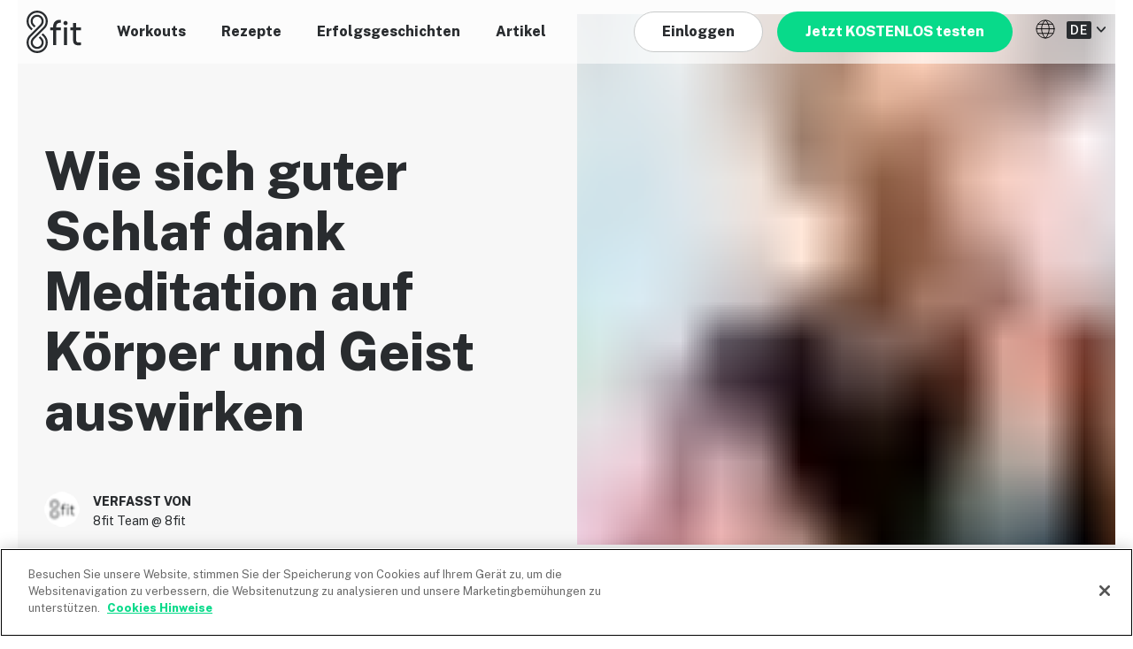

--- FILE ---
content_type: text/html; charset=UTF-8
request_url: https://8fit.com/de/lebensstil/bambu-meditation/
body_size: 32594
content:
<!DOCTYPE html><html lang="de-DE"><head><meta charSet="utf-8"/><meta http-equiv="x-ua-compatible" content="ie=edge"/><meta name="viewport" content="width=device-width, initial-scale=1, shrink-to-fit=no"/><style data-href="/component---src-templates-article-page-index-tsx.559d741b4209ab7b8aa1.css" data-identity="gatsby-global-css">.Sjcgi{box-sizing:border-box;margin:0 auto;max-width:1280px}.N53a8,.Sjcgi{padding-left:30px;padding-right:30px;position:relative}.N53a8{margin-left:auto;margin-right:auto}.Tir4P{display:flex;flex:0 1 auto;flex-direction:row;flex-wrap:wrap;margin-left:-12px;margin-right:-12px}.Tir4P,.\-265P{box-sizing:border-box}.\-265P{display:block;display:initial;flex-basis:0;flex-grow:0;flex-grow:1;flex-shrink:0;max-width:100%;padding-left:12px;padding-right:12px;position:relative}.Tuxyl{display:none}.JLp9d{flex-basis:8.3333333333%;max-width:8.3333333333%}.JLp9d,.MSWug{box-sizing:border-box;display:block;display:initial;flex-grow:0;flex-shrink:0;padding-left:12px;padding-right:12px;position:relative}.MSWug{flex-basis:16.6666666667%;max-width:16.6666666667%}.pSjji{flex-basis:25%;max-width:25%}.aJQQU,.pSjji{box-sizing:border-box;display:block;display:initial;flex-grow:0;flex-shrink:0;padding-left:12px;padding-right:12px;position:relative}.aJQQU{flex-basis:33.3333333333%;max-width:33.3333333333%}.fCu9R{flex-basis:41.6666666667%;max-width:41.6666666667%}.M-8Jj,.fCu9R{box-sizing:border-box;display:block;display:initial;flex-grow:0;flex-shrink:0;padding-left:12px;padding-right:12px;position:relative}.M-8Jj{flex-basis:50%;max-width:50%}.gfJpJ{flex-basis:58.3333333333%;max-width:58.3333333333%}.Op-Qy,.gfJpJ{box-sizing:border-box;display:block;display:initial;flex-grow:0;flex-shrink:0;padding-left:12px;padding-right:12px;position:relative}.Op-Qy{flex-basis:66.6666666667%;max-width:66.6666666667%}._9nBEM{flex-basis:75%;max-width:75%}._9nBEM,.mRaVg{box-sizing:border-box;display:block;display:initial;flex-grow:0;flex-shrink:0;padding-left:12px;padding-right:12px;position:relative}.mRaVg{flex-basis:83.3333333333%;max-width:83.3333333333%}.rnkA\+{flex-basis:91.6666666667%;max-width:91.6666666667%}.eIppi,.rnkA\+{box-sizing:border-box;display:block;display:initial;flex-grow:0;flex-shrink:0;padding-left:12px;padding-right:12px;position:relative}.eIppi{flex-basis:100%;max-width:100%}._8-MRg{margin-left:0}.PEkMr,._8-MRg{box-sizing:border-box;display:block;display:initial;flex-grow:0;flex-shrink:0;padding-left:12px;padding-right:12px;position:relative}.PEkMr{margin-left:8.3333333333%}.UfWz4{margin-left:16.6666666667%}.UfWz4,._9diqT{box-sizing:border-box;display:block;display:initial;flex-grow:0;flex-shrink:0;padding-left:12px;padding-right:12px;position:relative}._9diqT{margin-left:25%}.lW\+7f{margin-left:33.3333333333%}.-UvW0,.lW\+7f{box-sizing:border-box;display:block;display:initial;flex-grow:0;flex-shrink:0;padding-left:12px;padding-right:12px;position:relative}.-UvW0{margin-left:41.6666666667%}.usOvC{margin-left:50%}.-JEYX,.usOvC{box-sizing:border-box;display:block;display:initial;flex-grow:0;flex-shrink:0;padding-left:12px;padding-right:12px;position:relative}.-JEYX{margin-left:58.3333333333%}.i8fec{margin-left:66.6666666667%}.COQOH,.i8fec{box-sizing:border-box;display:block;display:initial;flex-grow:0;flex-shrink:0;padding-left:12px;padding-right:12px;position:relative}.COQOH{margin-left:75%}._2RYBJ{margin-left:83.3333333333%}._2RYBJ,.ffYdr{box-sizing:border-box;display:block;display:initial;flex-grow:0;flex-shrink:0;padding-left:12px;padding-right:12px;position:relative}.ffYdr{margin-left:91.6666666667%}.wqpic{box-sizing:border-box;display:block;display:initial;flex-grow:0;flex-shrink:0;margin-left:100%;padding-left:12px;padding-right:12px;position:relative}.IusOn{justify-content:flex-start;text-align:left}.f2JBh{justify-content:center;text-align:center}._8HlVD{justify-content:flex-end;text-align:right}.kISf\+{align-items:flex-start}.ehWzA{align-items:center}.C3uQU{align-items:flex-end}.vs5rN{justify-content:space-around}.QcelZ{justify-content:space-between}.mOAv7{order:-1}.mf53h{order:1}.oWsda{flex-direction:row-reverse}@media only screen and (min-width:576px){.W8E\+3{box-sizing:border-box;display:block;display:initial;flex-basis:auto;flex-grow:0;flex-shrink:0;padding-left:12px;padding-right:12px;position:relative}.YFxX3{display:none}.CnklU{flex-basis:8.3333333333%;max-width:8.3333333333%}.CnklU,._3n5kF{box-sizing:border-box;display:block;display:initial;flex-grow:0;flex-shrink:0;padding-left:12px;padding-right:12px;position:relative}._3n5kF{flex-basis:16.6666666667%;max-width:16.6666666667%}.KZG9m{flex-basis:25%;max-width:25%}.KZG9m,.V12G6{box-sizing:border-box;display:block;display:initial;flex-grow:0;flex-shrink:0;padding-left:12px;padding-right:12px;position:relative}.V12G6{flex-basis:33.3333333333%;max-width:33.3333333333%}.Y93yK{flex-basis:41.6666666667%;max-width:41.6666666667%}.Jnm0c,.Y93yK{box-sizing:border-box;display:block;display:initial;flex-grow:0;flex-shrink:0;padding-left:12px;padding-right:12px;position:relative}.Jnm0c{flex-basis:50%;max-width:50%}.Jhhlh{flex-basis:58.3333333333%;max-width:58.3333333333%}.Jhhlh,.epe9k{box-sizing:border-box;display:block;display:initial;flex-grow:0;flex-shrink:0;padding-left:12px;padding-right:12px;position:relative}.epe9k{flex-basis:66.6666666667%;max-width:66.6666666667%}.jODzz{flex-basis:75%;max-width:75%}._8IURP,.jODzz{box-sizing:border-box;display:block;display:initial;flex-grow:0;flex-shrink:0;padding-left:12px;padding-right:12px;position:relative}._8IURP{flex-basis:83.3333333333%;max-width:83.3333333333%}.Dq-hE{flex-basis:91.6666666667%;max-width:91.6666666667%}.Dq-hE,.W8G39{box-sizing:border-box;display:block;display:initial;flex-grow:0;flex-shrink:0;padding-left:12px;padding-right:12px;position:relative}.W8G39{flex-basis:100%;max-width:100%}.q335q{margin-left:0}.dEvEO,.q335q{box-sizing:border-box;display:block;display:initial;flex-grow:0;flex-shrink:0;padding-left:12px;padding-right:12px;position:relative}.dEvEO{margin-left:8.3333333333%}.b6gRK{margin-left:16.6666666667%}.b6gRK,.mG7eb{box-sizing:border-box;display:block;display:initial;flex-grow:0;flex-shrink:0;padding-left:12px;padding-right:12px;position:relative}.mG7eb{margin-left:25%}.LtzxA{margin-left:33.3333333333%}.LtzxA,.Q2\+6G{box-sizing:border-box;display:block;display:initial;flex-grow:0;flex-shrink:0;padding-left:12px;padding-right:12px;position:relative}.Q2\+6G{margin-left:41.6666666667%}.AjAUw{margin-left:50%}.AjAUw,.vH9c7{box-sizing:border-box;display:block;display:initial;flex-grow:0;flex-shrink:0;padding-left:12px;padding-right:12px;position:relative}.vH9c7{margin-left:58.3333333333%}.I2wJw{margin-left:66.6666666667%}.A0lLF,.I2wJw{box-sizing:border-box;display:block;display:initial;flex-grow:0;flex-shrink:0;padding-left:12px;padding-right:12px;position:relative}.A0lLF{margin-left:75%}._9c8I\+{margin-left:83.3333333333%}._9c8I\+,.y94XO{box-sizing:border-box;display:block;display:initial;flex-grow:0;flex-shrink:0;padding-left:12px;padding-right:12px;position:relative}.y94XO{margin-left:91.6666666667%}.K-EFD{box-sizing:border-box;display:block;display:initial;flex-grow:0;flex-shrink:0;margin-left:100%;padding-left:12px;padding-right:12px;position:relative}.W8E\+3{flex-basis:0;flex-grow:1;max-width:100%}._8PoEv{justify-content:flex-start;text-align:left}.fZHc0{justify-content:center;text-align:center}.ZyRbK{justify-content:flex-end;text-align:right}.Qru1-{align-items:flex-start}.JkgNp{align-items:center}.KHaqp{align-items:flex-end}.\+frdw{justify-content:space-around}._7wQer{justify-content:space-between}._7C652{order:-1}.PEtXM{order:1}.LHhyX{flex-direction:row-reverse}}@media only screen and (min-width:768px){.QMAsV{box-sizing:border-box;display:block;display:initial;flex-basis:auto;flex-grow:0;flex-shrink:0;padding-left:12px;padding-right:12px;position:relative}.KF5nv{display:none}.pUt-n{flex-basis:8.3333333333%;max-width:8.3333333333%}._2lgHW,.pUt-n{box-sizing:border-box;display:block;display:initial;flex-grow:0;flex-shrink:0;padding-left:12px;padding-right:12px;position:relative}._2lgHW{flex-basis:16.6666666667%;max-width:16.6666666667%}._4qWEl{flex-basis:25%;max-width:25%}.HNUGx,._4qWEl{box-sizing:border-box;display:block;display:initial;flex-grow:0;flex-shrink:0;padding-left:12px;padding-right:12px;position:relative}.HNUGx{flex-basis:33.3333333333%;max-width:33.3333333333%}.JyUG8{flex-basis:41.6666666667%;max-width:41.6666666667%}.JyUG8,.sl-vN{box-sizing:border-box;display:block;display:initial;flex-grow:0;flex-shrink:0;padding-left:12px;padding-right:12px;position:relative}.sl-vN{flex-basis:50%;max-width:50%}.MSg3t{flex-basis:58.3333333333%;max-width:58.3333333333%}.MSg3t,.l\+nn9{box-sizing:border-box;display:block;display:initial;flex-grow:0;flex-shrink:0;padding-left:12px;padding-right:12px;position:relative}.l\+nn9{flex-basis:66.6666666667%;max-width:66.6666666667%}.A5ZYl{flex-basis:75%;max-width:75%}.A5ZYl,._18Qju{box-sizing:border-box;display:block;display:initial;flex-grow:0;flex-shrink:0;padding-left:12px;padding-right:12px;position:relative}._18Qju{flex-basis:83.3333333333%;max-width:83.3333333333%}.QpCFJ{flex-basis:91.6666666667%;max-width:91.6666666667%}.QpCFJ,._5fPrZ{box-sizing:border-box;display:block;display:initial;flex-grow:0;flex-shrink:0;padding-left:12px;padding-right:12px;position:relative}._5fPrZ{flex-basis:100%;max-width:100%}.pglq6{margin-left:0}.KuMJs,.pglq6{box-sizing:border-box;display:block;display:initial;flex-grow:0;flex-shrink:0;padding-left:12px;padding-right:12px;position:relative}.KuMJs{margin-left:8.3333333333%}._1sGU8{margin-left:16.6666666667%}._1sGU8,.ixmi-{box-sizing:border-box;display:block;display:initial;flex-grow:0;flex-shrink:0;padding-left:12px;padding-right:12px;position:relative}.ixmi-{margin-left:25%}.lau5R{margin-left:33.3333333333%}.lau5R,.mAFuc{box-sizing:border-box;display:block;display:initial;flex-grow:0;flex-shrink:0;padding-left:12px;padding-right:12px;position:relative}.mAFuc{margin-left:41.6666666667%}._64E8H{margin-left:50%}._64E8H,._6fKUp{box-sizing:border-box;display:block;display:initial;flex-grow:0;flex-shrink:0;padding-left:12px;padding-right:12px;position:relative}._6fKUp{margin-left:58.3333333333%}.tdS2-{margin-left:66.6666666667%}.tdS2-,.yrHOC{box-sizing:border-box;display:block;display:initial;flex-grow:0;flex-shrink:0;padding-left:12px;padding-right:12px;position:relative}.yrHOC{margin-left:75%}.cDhzI{margin-left:83.3333333333%}.cDhzI,.mNa7h{box-sizing:border-box;display:block;display:initial;flex-grow:0;flex-shrink:0;padding-left:12px;padding-right:12px;position:relative}.mNa7h{margin-left:91.6666666667%}.UaWH3{box-sizing:border-box;display:block;display:initial;flex-grow:0;flex-shrink:0;margin-left:100%;padding-left:12px;padding-right:12px;position:relative}.QMAsV{flex-basis:0;flex-grow:1;max-width:100%}.LXW1F{justify-content:flex-start;text-align:left}.I-hmt{justify-content:center;text-align:center}.BQaGY{justify-content:flex-end;text-align:right}.KO91t{align-items:flex-start}._96m\+Z{align-items:center}.A-PcH{align-items:flex-end}.ULrsH{justify-content:space-around}.wzk32{justify-content:space-between}.fVbO2{order:-1}.T8H6U{order:1}.aot80{flex-direction:row-reverse}}@media only screen and (min-width:992px){.YUxe9{box-sizing:border-box;display:block;display:initial;flex-basis:auto;flex-grow:0;flex-shrink:0;padding-left:12px;padding-right:12px;position:relative}.gU4hW{display:none}.pxWmd{flex-basis:8.3333333333%;max-width:8.3333333333%}.gikug,.pxWmd{box-sizing:border-box;display:block;display:initial;flex-grow:0;flex-shrink:0;padding-left:12px;padding-right:12px;position:relative}.gikug{flex-basis:16.6666666667%;max-width:16.6666666667%}._2dP5Z{flex-basis:25%;max-width:25%}._2dP5Z,._5pOUy{box-sizing:border-box;display:block;display:initial;flex-grow:0;flex-shrink:0;padding-left:12px;padding-right:12px;position:relative}._5pOUy{flex-basis:33.3333333333%;max-width:33.3333333333%}.Plen4{flex-basis:41.6666666667%;max-width:41.6666666667%}.Plen4,.RSSUf{box-sizing:border-box;display:block;display:initial;flex-grow:0;flex-shrink:0;padding-left:12px;padding-right:12px;position:relative}.RSSUf{flex-basis:50%;max-width:50%}.ttKSS{flex-basis:58.3333333333%;max-width:58.3333333333%}._2a-l-,.ttKSS{box-sizing:border-box;display:block;display:initial;flex-grow:0;flex-shrink:0;padding-left:12px;padding-right:12px;position:relative}._2a-l-{flex-basis:66.6666666667%;max-width:66.6666666667%}.RdCg\+{flex-basis:75%;max-width:75%}.RdCg\+,._1Nqj9{box-sizing:border-box;display:block;display:initial;flex-grow:0;flex-shrink:0;padding-left:12px;padding-right:12px;position:relative}._1Nqj9{flex-basis:83.3333333333%;max-width:83.3333333333%}._6U2zC{flex-basis:91.6666666667%;max-width:91.6666666667%}.\+atUq,._6U2zC{box-sizing:border-box;display:block;display:initial;flex-grow:0;flex-shrink:0;padding-left:12px;padding-right:12px;position:relative}.\+atUq{flex-basis:100%;max-width:100%}._5pKSB{margin-left:0}._5pKSB,.yiHrb{box-sizing:border-box;display:block;display:initial;flex-grow:0;flex-shrink:0;padding-left:12px;padding-right:12px;position:relative}.yiHrb{margin-left:8.3333333333%}.V8G4H{margin-left:16.6666666667%}.TGuC3,.V8G4H{box-sizing:border-box;display:block;display:initial;flex-grow:0;flex-shrink:0;padding-left:12px;padding-right:12px;position:relative}.TGuC3{margin-left:25%}.H\+MeF{margin-left:33.3333333333%}.H\+MeF,.JTYqb{box-sizing:border-box;display:block;display:initial;flex-grow:0;flex-shrink:0;padding-left:12px;padding-right:12px;position:relative}.JTYqb{margin-left:41.6666666667%}.Vyj4C{margin-left:50%}.Vyj4C,.XWOS9{box-sizing:border-box;display:block;display:initial;flex-grow:0;flex-shrink:0;padding-left:12px;padding-right:12px;position:relative}.XWOS9{margin-left:58.3333333333%}.zTFSv{margin-left:66.6666666667%}._6qQo2,.zTFSv{box-sizing:border-box;display:block;display:initial;flex-grow:0;flex-shrink:0;padding-left:12px;padding-right:12px;position:relative}._6qQo2{margin-left:75%}.y8wM9{margin-left:83.3333333333%}.PkokV,.y8wM9{box-sizing:border-box;display:block;display:initial;flex-grow:0;flex-shrink:0;padding-left:12px;padding-right:12px;position:relative}.PkokV{margin-left:91.6666666667%}.if59A{box-sizing:border-box;display:block;display:initial;flex-grow:0;flex-shrink:0;margin-left:100%;padding-left:12px;padding-right:12px;position:relative}.YUxe9{flex-basis:0;flex-grow:1;max-width:100%}.GkDym{justify-content:flex-start;text-align:left}.ydiPo{justify-content:center;text-align:center}.dzcvG{justify-content:flex-end;text-align:right}.jnN4Z{align-items:flex-start}._3QIwo{align-items:center}._97j7M{align-items:flex-end}.Vu4Ho{justify-content:space-around}.joU\+r{justify-content:space-between}._8Kjb1{order:-1}.X4mHr{order:1}.i9XMh{flex-direction:row-reverse}}@media only screen and (min-width:1200px){.AWyzn{box-sizing:border-box;display:block;display:initial;flex-basis:auto;flex-grow:0;flex-shrink:0;padding-left:12px;padding-right:12px;position:relative}.xNV0H{display:none}._4AkHO{flex-basis:8.3333333333%;max-width:8.3333333333%}.VSY8F,._4AkHO{box-sizing:border-box;display:block;display:initial;flex-grow:0;flex-shrink:0;padding-left:12px;padding-right:12px;position:relative}.VSY8F{flex-basis:16.6666666667%;max-width:16.6666666667%}._7s4R5{flex-basis:25%;max-width:25%}.RBQ3N,._7s4R5{box-sizing:border-box;display:block;display:initial;flex-grow:0;flex-shrink:0;padding-left:12px;padding-right:12px;position:relative}.RBQ3N{flex-basis:33.3333333333%;max-width:33.3333333333%}.f2HCF{flex-basis:41.6666666667%;max-width:41.6666666667%}.WpCgz,.f2HCF{box-sizing:border-box;display:block;display:initial;flex-grow:0;flex-shrink:0;padding-left:12px;padding-right:12px;position:relative}.WpCgz{flex-basis:50%;max-width:50%}.nc94j{flex-basis:58.3333333333%;max-width:58.3333333333%}.l3T0i,.nc94j{box-sizing:border-box;display:block;display:initial;flex-grow:0;flex-shrink:0;padding-left:12px;padding-right:12px;position:relative}.l3T0i{flex-basis:66.6666666667%;max-width:66.6666666667%}.We4kw{flex-basis:75%;max-width:75%}.We4kw,.jrXKY{box-sizing:border-box;display:block;display:initial;flex-grow:0;flex-shrink:0;padding-left:12px;padding-right:12px;position:relative}.jrXKY{flex-basis:83.3333333333%;max-width:83.3333333333%}.CU7SA{flex-basis:91.6666666667%;max-width:91.6666666667%}.CU7SA,._2hXE4{box-sizing:border-box;display:block;display:initial;flex-grow:0;flex-shrink:0;padding-left:12px;padding-right:12px;position:relative}._2hXE4{flex-basis:100%;max-width:100%}.vKNFr{margin-left:0}.YPh4F,.vKNFr{box-sizing:border-box;display:block;display:initial;flex-grow:0;flex-shrink:0;padding-left:12px;padding-right:12px;position:relative}.YPh4F{margin-left:8.3333333333%}.fwC8P{margin-left:16.6666666667%}._1bkGr,.fwC8P{box-sizing:border-box;display:block;display:initial;flex-grow:0;flex-shrink:0;padding-left:12px;padding-right:12px;position:relative}._1bkGr{margin-left:25%}.WaRPx{margin-left:33.3333333333%}.WaRPx,._5LviX{box-sizing:border-box;display:block;display:initial;flex-grow:0;flex-shrink:0;padding-left:12px;padding-right:12px;position:relative}._5LviX{margin-left:41.6666666667%}.pc1ML{margin-left:50%}.F3bBC,.pc1ML{box-sizing:border-box;display:block;display:initial;flex-grow:0;flex-shrink:0;padding-left:12px;padding-right:12px;position:relative}.F3bBC{margin-left:58.3333333333%}.culn7{margin-left:66.6666666667%}.IJBAx,.culn7{box-sizing:border-box;display:block;display:initial;flex-grow:0;flex-shrink:0;padding-left:12px;padding-right:12px;position:relative}.IJBAx{margin-left:75%}.RtWF6{margin-left:83.3333333333%}.RtWF6,.\+jeA3{box-sizing:border-box;display:block;display:initial;flex-grow:0;flex-shrink:0;padding-left:12px;padding-right:12px;position:relative}.\+jeA3{margin-left:91.6666666667%}.ZSYf\+{box-sizing:border-box;display:block;display:initial;flex-grow:0;flex-shrink:0;margin-left:100%;padding-left:12px;padding-right:12px;position:relative}.AWyzn{flex-basis:0;flex-grow:1;max-width:100%}.m0KzN{justify-content:flex-start;text-align:left}.q72ck{justify-content:center;text-align:center}.PE1TX{justify-content:flex-end;text-align:right}.rn7R7{align-items:flex-start}._5xaCw{align-items:center}.WNYBM{align-items:flex-end}._2NNHq{justify-content:space-around}.Z3nmC{justify-content:space-between}.Mxgpy{order:-1}.rZcDm{order:1}.iSCF5{flex-direction:row-reverse}}.Cg\+uv,.ZSOKr{display:none}.DBA40{display:block;display:initial}.odCCl{display:none}@media only screen and (min-width:576px){.GeTJx,._6E3hs{display:none}.Np\+KE,.odCCl{display:block;display:initial}}.GqkrE{display:none}@media only screen and (min-width:768px){.PA6yd,.eOrY1{display:none}.-qOrZ,.GqkrE{display:block;display:initial}}.yM0Vn{display:none}@media only screen and (min-width:992px){.TV-Lu,._7fCFn{display:none}.pup-E,.yM0Vn{display:block;display:initial}}._9U6O0{display:none}@media only screen and (min-width:1200px){.IMF0b,.tVAuO{display:none}._9U6O0,.yViEd{display:block;display:initial}}._0Zb0Z{background:#08da8a;border:0;border-radius:24px;color:#fff;display:inline-block;font-family:Public Sans,sans-serif;font-size:16px;font-weight:400;font-weight:800;line-height:22px;max-width:100%;overflow:hidden;padding:12px 32px;position:relative;text-align:center;text-decoration:none;text-overflow:ellipsis;vertical-align:bottom;white-space:nowrap;z-index:0}._0Zb0Z:disabled,[data-state=disabled]._0Zb0Z{background:#eef0ef;color:#9fa2a2}._0Zb0Z:before{bottom:0;content:"";left:0;position:absolute;right:0;top:0;z-index:-1}._0Zb0Z:not(:disabled):focus:before,._0Zb0Z:not(:disabled):hover:before,._0Zb0Z:not(:disabled)[data-state=focus]:before{background:rgba(0,0,0,.1)}._0Zb0Z:not(:disabled):active:before,._0Zb0Z:not(:disabled)[data-state=active]:before{background:rgba(0,0,0,.2)}.RIRC7,.U1N5S,.\+r46U,.kN4Oc,.tYFiz{background:none;border:1px solid #c7c9c9;border-radius:24px;color:#292c2f;display:inline-block;font-family:Public Sans,sans-serif;font-size:16px;font-weight:400;font-weight:800;line-height:22px;max-width:100%;overflow:hidden;padding:11px 31px;position:relative;text-align:center;text-decoration:none;text-overflow:ellipsis;vertical-align:bottom;white-space:nowrap;z-index:0}.RIRC7:disabled,.U1N5S:disabled,.\+r46U:disabled,.kN4Oc:disabled,.tYFiz:disabled,[data-state=disabled].RIRC7,[data-state=disabled].U1N5S,[data-state=disabled].\+r46U,[data-state=disabled].kN4Oc,[data-state=disabled].tYFiz{background:#eef0ef;color:#9fa2a2}.RIRC7:before,.U1N5S:before,.\+r46U:before,.kN4Oc:before,.tYFiz:before{bottom:0;content:"";left:0;position:absolute;right:0;top:0;z-index:-1}.RIRC7:not(:disabled):focus:before,.RIRC7:not(:disabled):hover:before,.RIRC7:not(:disabled)[data-state=focus]:before,.U1N5S:not(:disabled):focus:before,.U1N5S:not(:disabled):hover:before,.U1N5S:not(:disabled)[data-state=focus]:before,.\+r46U:not(:disabled):focus:before,.\+r46U:not(:disabled):hover:before,.\+r46U:not(:disabled)[data-state=focus]:before,.kN4Oc:not(:disabled):focus:before,.kN4Oc:not(:disabled):hover:before,.kN4Oc:not(:disabled)[data-state=focus]:before,.tYFiz:not(:disabled):focus:before,.tYFiz:not(:disabled):hover:before,.tYFiz:not(:disabled)[data-state=focus]:before{background:rgba(0,0,0,.1)}.RIRC7:not(:disabled):active:before,.RIRC7:not(:disabled)[data-state=active]:before,.U1N5S:not(:disabled):active:before,.U1N5S:not(:disabled)[data-state=active]:before,.\+r46U:not(:disabled):active:before,.\+r46U:not(:disabled)[data-state=active]:before,.kN4Oc:not(:disabled):active:before,.kN4Oc:not(:disabled)[data-state=active]:before,.tYFiz:not(:disabled):active:before,.tYFiz:not(:disabled)[data-state=active]:before{background:rgba(0,0,0,.2)}.RIRC7:disabled,.U1N5S:disabled,.\+r46U:disabled,.kN4Oc:disabled,.tYFiz:disabled,[data-state=disabled].RIRC7,[data-state=disabled].U1N5S,[data-state=disabled].\+r46U,[data-state=disabled].kN4Oc,[data-state=disabled].tYFiz{border-color:#eef0ef}.RIRC7:not(:disabled):focus,.RIRC7:not(:disabled):hover,.RIRC7:not(:disabled)[data-state=focus],.U1N5S:not(:disabled):focus,.U1N5S:not(:disabled):hover,.U1N5S:not(:disabled)[data-state=focus],.\+r46U:not(:disabled):focus,.\+r46U:not(:disabled):hover,.\+r46U:not(:disabled)[data-state=focus],.kN4Oc:not(:disabled):focus,.kN4Oc:not(:disabled):hover,.kN4Oc:not(:disabled)[data-state=focus],.tYFiz:not(:disabled):focus,.tYFiz:not(:disabled):hover,.tYFiz:not(:disabled)[data-state=focus]{border-color:rgba(0,0,0,.1)}.RIRC7:not(:disabled):active,.RIRC7:not(:disabled)[data-state=active],.U1N5S:not(:disabled):active,.U1N5S:not(:disabled)[data-state=active],.\+r46U:not(:disabled):active,.\+r46U:not(:disabled)[data-state=active],.kN4Oc:not(:disabled):active,.kN4Oc:not(:disabled)[data-state=active],.tYFiz:not(:disabled):active,.tYFiz:not(:disabled)[data-state=active]{border-color:rgba(0,0,0,.2)}[data-block=true].RIRC7,[data-block=true]._0Zb0Z{display:block;width:100%}._25zdx{height:1px;left:-10000px;overflow:hidden;position:absolute;top:auto;width:1px}.\+r46U,.kN4Oc,.tYFiz{background:#fff;line-height:0;padding:11px}.\+r46U:before,.kN4Oc:before,.tYFiz:before{z-index:0}.\+r46U .Sf0Ih,.\+r46U .Xni7E,.\+r46U .fTy6M,.\+r46U .jQSv0,.kN4Oc .Sf0Ih,.kN4Oc .Xni7E,.kN4Oc .fTy6M,.kN4Oc .jQSv0,.tYFiz .Sf0Ih,.tYFiz .Xni7E,.tYFiz .fTy6M,.tYFiz .jQSv0{display:inline-block;height:24px;width:24px}.\+r46U .fTy6M,.kN4Oc .fTy6M,.tYFiz .fTy6M{background:url([data-uri])}.\+r46U .jQSv0,.kN4Oc .jQSv0,.tYFiz .jQSv0{background:url([data-uri])}.\+r46U .Xni7E,.kN4Oc .Xni7E,.tYFiz .Xni7E{background:url([data-uri])}.\+r46U .Sf0Ih,.kN4Oc .Sf0Ih,.tYFiz .Sf0Ih{background:url([data-uri])}.\+r46U:disabled .Sf0Ih,.\+r46U:disabled .Xni7E,.\+r46U:disabled .fTy6M,.\+r46U:disabled .jQSv0,.kN4Oc:disabled .Sf0Ih,.kN4Oc:disabled .Xni7E,.kN4Oc:disabled .fTy6M,.kN4Oc:disabled .jQSv0,.tYFiz:disabled .Sf0Ih,.tYFiz:disabled .Xni7E,.tYFiz:disabled .fTy6M,.tYFiz:disabled .jQSv0{opacity:.4}.U1N5S{padding:3px 10px 3px 3px}.U1N5S[data-block=true]{align-items:center;display:flex}.U1N5S .Khbwx{background:transparent 50% no-repeat;background-size:cover;border-radius:20px;display:inline-block;flex:0 0 40px;height:40px;line-height:0;overflow:hidden;vertical-align:middle;width:40px}.U1N5S .U0S4n{flex-grow:1;padding:0 16px 0 8px;vertical-align:middle}.U1N5S:disabled .Khbwx{-webkit-filter:grayscale(1);filter:grayscale(1);opacity:.4}._98bly{display:inline-block;position:relative}._98bly:after{clear:both;content:"";display:block}.F7znd{outline:2px solid Highlight;outline:5px auto -webkit-focus-ring-color}.zqG02{align-items:center;display:flex;float:right;overflow:hidden;text-overflow:ellipsis;white-space:nowrap}.iLvdp{background:none;border:0;color:currentColor;font:inherit;opacity:0;padding:0;position:absolute;right:0;width:100%}.mUOxj{height:24px;width:24px}.W5h9G{display:inline-block}.aPLAg{margin-bottom:5px;margin-left:5px;vertical-align:middle}._71Fp7{background-color:#292c2f;border-radius:2px;color:#fff;font-size:14px;font-weight:600;letter-spacing:1px;line-height:20px;padding:0 4px;text-transform:uppercase;white-space:nowrap}._4aSTj{height:7px;margin-left:5px;width:12px}.YnM\+K,._4aSTj{vertical-align:middle}.YnM\+K{height:24px;margin-right:12px;width:24px}.blk9Z{align-items:center;background-color:hsla(0,0%,100%,.6);display:flex;height:72px;justify-content:space-between;left:0;padding:12px 30px;position:fixed;right:0;top:0;z-index:4}.PDtcY{line-height:0}.mLUPh{height:32px;width:42px}@media(min-width:768px){.mLUPh{height:48px;width:62px}}.ezSDY{background:none;border:0;color:currentColor;font:inherit;margin-left:30px;padding:0}.nINhR{height:14px;margin-top:10px;width:40px}.k\+8kB{left:0;position:fixed;right:0;top:0;transition:-webkit-transform .35s;transition:transform .35s;transition:transform .35s,-webkit-transform .35s}.k\+8kB[aria-hidden=true]{background-color:transparent;-webkit-transform:translate(max(50% + 60px,350px));transform:translate(max(50% + 60px,350px))}.k\+8kB[aria-hidden=false]{height:100vh}.Ct66t{background-color:#fff;min-height:100vh;padding:30px;position:fixed;right:0;text-align:center;width:max(50% + 60px,350px)}.Ct66t[aria-hidden=false]{box-shadow:-10px 0 20px rgba(104,25,25,.25)}.E47ap{margin-bottom:40px}.LjWsK{list-style-type:none;margin-top:40px;padding-left:0;text-align:left}.enH56{font-size:16px;font-weight:800;line-height:22px;margin-bottom:20px;padding-left:10px}._8RVW2{-webkit-transform:scale(.7);transform:scale(.7);-webkit-transform-origin:right;transform-origin:right}.LkMXt{align-items:center;display:flex;flex-direction:row-reverse;justify-content:space-between}.d9bie{transition:visibility 0s .35s;visibility:hidden}.k\+8kB[aria-hidden=false] .d9bie{transition-delay:0s;visibility:visible}._6CnJF{margin-bottom:24px}.O9Y1w{align-items:center;background-color:hsla(0,0%,100%,.6);display:flex;height:72px;justify-content:space-between;left:0;padding:12px 30px;position:fixed;right:0;top:0;z-index:4}.yaiXX{height:48px;width:62px}.hUIuu{align-items:center;display:flex;list-style:none;margin:0;padding-left:0}.hUIuu li{margin-right:40px}.\-6cmK{line-height:0}.S8PRW{color:#292c2f;font-size:16px;font-weight:800;line-height:22px}.CBC\+P{align-items:center;display:flex}.ZR-6d.ZR-6d{max-width:17vw}.ZR-6d.ZR-6d,._7NuQp._7NuQp{background-color:#fff;margin-right:16px}._7NuQp._7NuQp{max-width:30vw}.I\+T9R{margin-right:20px}.ioYn2{display:block;margin-bottom:8px}.ZvxYi{height:38px;max-width:100%;width:132px}.NPF98{list-style:none;padding:0}.NPF98 li{display:inline-block;padding:0 8px}.NPF98 li:first-of-type{padding-left:0}.NPF98 li:last-of-type{padding-right:0}.k\+Gki{display:block}@media(min-width:768px){.k\+Gki[data-hide-icon=true]{display:none}}.XE\+6d{background:#292c2f;padding:66px 30px 88px}@media(min-width:768px){.XE\+6d{padding:56px 30px 72px}}@media(min-width:992px){.XE\+6d{padding-bottom:48px}}.NayvD{padding-bottom:48px}@media(min-width:768px){.NayvD{padding-bottom:0}}.LfyoZ{list-style:none;margin:0;padding:0}.LfyoZ li{color:#fff;font-size:14px;font-weight:400;line-height:20px}.LfyoZ li:not(:last-of-type){margin-bottom:16px}.Lx5S-{padding-bottom:48px}.QYqOW{padding:32px 0 8px;text-align:right}@media(min-width:768px){.QYqOW{padding:0;position:absolute;right:30px;text-align:left;top:56px}}@media(min-width:992px){.QYqOW{margin-top:-84px;position:relative}}.qo8pT{padding:0;text-align:center}.xscQL{bottom:0;left:0;opacity:.5;pointer-events:none;position:fixed;right:0;top:0;z-index:8}.xscQL[data-active=false]{display:none}.P99PA,.TieAN{height:100%}.JIvGZ{background-color:rgba(255,255,0,.25);border-right:1px solid #ff0}.JIvGZ:last-of-type{border-right:0}.QQrSF{background-color:rgba(255,0,0,.25);border:1px solid red;border-width:0 1px;height:100%}._0JXf5{bottom:0;left:0;position:fixed}.lwCJ0{align-items:center;background-color:#f8f8f8;border:0;border-radius:50%;bottom:30px;box-shadow:0 6px 6px rgba(0,0,0,.16);display:flex;height:60px;justify-content:center;opacity:0;position:fixed;right:30px;transition:opacity .5s;visibility:hidden;width:60px;z-index:3}@media(min-width:576px){.lwCJ0{height:75px;width:75px}}@media(min-width:1200px){.lwCJ0{height:90px;width:90px}}.bgwIu{opacity:.8;visibility:visible}.PMB79{bottom:100px}.sjJzQ{height:24px;width:24px}@media(min-width:576px){.sjJzQ{height:28px;width:28px}}@media(min-width:1200px){.sjJzQ{height:32px;width:32px}}.XaRej{height:1px;left:-10000px;overflow:hidden;position:absolute;top:auto;width:1px}*{box-sizing:border-box}body,html{-webkit-font-smoothing:antialiased;font-family:Public Sans,sans-serif;margin:0;padding:0}a{color:currentColor;text-decoration:none}h1,h2,h3,h4,h5,h6{margin:0}a:not(:disabled),button:not(:disabled){cursor:pointer}.tturn{background:#fbfbfb;color:#292c2f}@media(min-width:768px){.tturn{background:#fff;padding:0 20px 20px}.ZR7RG{overflow:hidden;position:relative}}.\+rKy2{padding-top:102px}@media(min-width:768px){.\+rKy2{padding-top:124px}}.ujZH4{background:#f7f7f7}.ujZH4 .NEEuK{padding-top:96px}@media(min-width:992px){.ujZH4 .NEEuK{display:flex;flex-direction:column;justify-content:space-between;min-height:600px;padding-top:160px}}.JFnRk{color:#292c2f;font-family:Public Sans,sans-serif;font-size:34px;font-weight:700;letter-spacing:normal;line-height:40px;margin-bottom:24px}@media(min-width:768px){.JFnRk{color:#292c2f;font-family:Public Sans,sans-serif;font-size:60px;font-weight:700;letter-spacing:normal;line-height:68px}}.MFtKF{color:#292c2f;font-family:Public Sans,sans-serif;font-size:16px;font-style:italic;font-weight:700;font-weight:400;letter-spacing:normal;line-height:24px;margin:-18px 0 18px}@media(min-width:992px){.MFtKF{color:#292c2f;font-family:Public Sans,sans-serif;font-size:24px;font-weight:700;font-weight:400;letter-spacing:normal;line-height:32px;margin:-11px 0 0}}.vhNlt{color:#292c2f;display:flex;font-family:Public Sans,sans-serif;font-size:14px;letter-spacing:normal;line-height:22px;margin:32px 0}.s56uw{border-radius:20px;height:40px;margin-right:15px;overflow:hidden;width:40px}._3EJgZ{font-weight:700;text-transform:uppercase}@media(min-width:992px){.XvCD\+{max-width:913px;overflow:hidden;width:50vw}.XvCD\+,._8qK0N{bottom:0;position:absolute;top:0}._8qK0N{height:600px;left:-456.5px;margin:auto;right:-456.5px;width:913px}}.OtPVC{margin:0;padding:0}.cdZ4Q{display:inline-block;list-style:none}.cdZ4Q:not(:last-of-type):after{background:url([data-uri]) no-repeat 50%;background-size:contain;content:"";display:inline-block;height:1em;vertical-align:middle;width:1em}.NQ46F,._7MQWg{font-size:14px;font-weight:400;line-height:20px}.NQ46F{color:#787a7c}.o2eq9{background-color:#fff;border-radius:6px;display:inline-block;height:350px;padding:12px;width:304px}.jHWlL{margin-bottom:10px}.Sqtq7{margin-left:10px}.gxneL{display:block;font-size:18px;font-weight:700;line-height:26px;margin-top:16px}.-BGWt,.gxneL{color:#292c2f;font-family:Public Sans,sans-serif;letter-spacing:normal}.-BGWt{display:inline;font-size:12px;letter-spacing:.5px;line-height:12px;margin:20px 0;position:relative;text-align:center;text-transform:uppercase;z-index:0}.-BGWt:after{background-color:rgba(38,217,140,.25);bottom:-3px;content:"";left:-3px;position:absolute;right:-3px;top:calc(100% - 7px);transition-duration:.5s;transition-property:top,right,bottom,left;z-index:-1}.-BGWt:focus:after,.-BGWt:hover:after{bottom:-5px;left:-5px;right:-5px;top:-5px}.kC1hs{margin:0 0 1.44em}.kC1hs a{display:inline-block;position:relative;z-index:0}.kC1hs a:after{background-color:rgba(38,217,140,.25);bottom:-3px;content:"";left:-3px;position:absolute;right:-3px;top:calc(100% - 7px);transition-duration:.5s;transition-property:top,right,bottom,left;z-index:-1}.kC1hs a:focus:after,.kC1hs a:hover:after{bottom:-5px;left:-5px;right:-5px;top:-5px}.kC1hs{color:#292c2f;font-family:Public Sans,sans-serif;font-size:16px;letter-spacing:normal;line-height:24px}@media(min-width:768px){.kC1hs{color:#292c2f;font-family:Public Sans,sans-serif;font-size:18px;letter-spacing:normal;line-height:26px}}.kC1hs[data-drop-cap=true]:first-letter{float:left;font-size:52px;font-weight:700;line-height:48px;margin-right:5px}@media(min-width:768px){.kC1hs[data-drop-cap=true]:first-letter{font-size:90px;line-height:78px;margin-right:8px}}.kC1hs[data-drop-cap=true]:after{clear:both;content:"";display:block}ol.TrrJ2 a,ul.TrrJ2 a{display:inline-block;position:relative;z-index:0}ol.TrrJ2 a:after,ul.TrrJ2 a:after{background-color:rgba(38,217,140,.25);bottom:-3px;content:"";left:-3px;position:absolute;right:-3px;top:calc(100% - 7px);transition-duration:.5s;transition-property:top,right,bottom,left;z-index:-1}ol.TrrJ2 a:focus:after,ol.TrrJ2 a:hover:after,ul.TrrJ2 a:focus:after,ul.TrrJ2 a:hover:after{bottom:-5px;left:-5px;right:-5px;top:-5px}ol.TrrJ2,ul.TrrJ2{color:#292c2f;font-family:Public Sans,sans-serif;font-size:16px;letter-spacing:normal;line-height:24px}@media(min-width:768px){ol.TrrJ2,ul.TrrJ2{color:#292c2f;font-family:Public Sans,sans-serif;font-size:18px;letter-spacing:normal;line-height:26px}}ul.TrrJ2{list-style:none;padding-left:0}ul.TrrJ2 .J9SSb{margin-bottom:8px;margin-top:8px}ul.TrrJ2 .hDfRO{margin-bottom:0;margin-top:0}ul.TrrJ2 .hDfRO:first-of-type{margin-left:16px}ul.TrrJ2 .hDfRO:first-of-type:before{background-color:currentColor;border-radius:50%;content:"";display:inline-block;height:5px;margin-left:-16px;margin-right:11px;vertical-align:middle;width:5px}ol.TrrJ2{counter-reset:ordered-list;list-style:none;padding-left:0}ol.TrrJ2 .J9SSb{margin-bottom:13px;margin-top:13px}ol.TrrJ2 .hDfRO{margin-bottom:0;margin-top:0}ol.TrrJ2 .hDfRO:first-of-type{margin-left:1.6em}ol.TrrJ2 .hDfRO:first-of-type:before{content:counter(ordered-list) ".";counter-increment:ordered-list;display:inline-block;font-weight:700;margin-left:-1.6em;margin-right:.2em;white-space:nowrap;width:1.4em}.PO4qq,.ash9r{margin:0 0 1.44em}.PO4qq a{display:inline-block;position:relative;z-index:0}.PO4qq a:after{background-color:rgba(38,217,140,.25);bottom:-3px;content:"";left:-3px;position:absolute;right:-3px;top:calc(100% - 7px);transition-duration:.5s;transition-property:top,right,bottom,left;z-index:-1}.PO4qq a:focus:after,.PO4qq a:hover:after{bottom:-5px;left:-5px;right:-5px;top:-5px}.PO4qq{color:#292c2f;font-family:Public Sans,sans-serif;font-size:16px;letter-spacing:normal;line-height:24px}@media(min-width:768px){.PO4qq{color:#292c2f;font-family:Public Sans,sans-serif;font-size:18px;letter-spacing:normal;line-height:26px}}.PO4qq{font-style:italic}.ash9r:first-of-type:before{background-image:url([data-uri]);background-repeat:no-repeat;background-size:cover;content:"“";display:inline-block;height:8px;margin-left:-10px;overflow:hidden;text-indent:10000px;vertical-align:text-top;width:10px}.ash9r:last-of-type{margin-bottom:0}.ash9r:last-of-type:after{background-image:url([data-uri]);background-repeat:no-repeat;background-size:cover;content:"„";display:inline-block;height:8px;margin-left:.5ch;overflow:hidden;text-indent:10000px;vertical-align:text-bottom;width:10px}h2.N07zL{color:#292c2f;font-family:Public Sans,sans-serif;font-size:28px;font-weight:700;letter-spacing:normal;line-height:33px;margin:40px 0 20px}@media(min-width:768px){h2.N07zL{font-size:40px;line-height:48px}}h3.N07zL{color:#292c2f;font-family:Public Sans,sans-serif;font-size:18px;font-weight:700;letter-spacing:normal;line-height:26px;margin:20px 0 10px}@media(min-width:768px){h3.N07zL{color:#292c2f;font-family:Public Sans,sans-serif;font-size:32px;font-weight:700;letter-spacing:normal;line-height:40px}}.LZ8r4{background:#f7f7f7;border-radius:6px;margin:20px 0 16px;overflow:hidden;padding:28px 0;text-align:center}@media(min-width:576px){.LZ8r4{align-items:center;display:flex;flex-direction:row;justify-content:space-between;padding:0}}.DV08h{flex:0 1 230px;height:230px;margin:auto;width:230px}.svV-E{flex:1 1 230px;margin:auto;max-width:230px}@media(min-width:576px){.svV-E{margin:0;max-width:none;padding-right:30px}}.hPhVn{color:#292c2f;display:block;font-family:Public Sans,sans-serif;font-size:18px;font-weight:700;letter-spacing:normal;line-height:26px;margin:20px auto}.rackT.rackT{white-space:normal}.\-4jpp{margin:30px 0}@media(min-width:768px){.\-4jpp{left:-50%;margin-top:0;max-width:50%;padding:0 12px;position:absolute}}@media(min-width:992px){.\-4jpp{left:-66.6666666667%}}.lojPQ{font-size:18px;font-weight:700;line-height:26px;margin-bottom:10px}.lojPQ,.mYPhC{color:#292c2f;font-family:Public Sans,sans-serif;letter-spacing:normal}.mYPhC{font-size:14px;font-style:italic;line-height:22px;margin:8px 0 20px}._09NNu{margin:30px 0}@media(min-width:768px){._09NNu{margin:40px 0}}.Eo4sj{margin:30px 0}@media(min-width:768px){.Eo4sj{margin:40px 0}}.nAt7J{background-color:#dcdcdd;min-height:300px;position:relative}.Fj1kE{display:flex;flex-direction:column;height:100%;justify-content:center;padding:30px;position:absolute;text-align:center;top:0;width:100%}.QdRHB{font-size:16px;font-weight:400;line-height:22px;margin:16px 0}.wt\+nP{margin:8px}.j7t2U{margin:0 0 1.44em}.qywXE{background:#fff;border-radius:6px;box-shadow:0 2px 4px 0 rgba(0,0,0,.1);-webkit-column-gap:8px;column-gap:8px;-webkit-column-width:232px;column-width:232px;margin:26px 0 32px;padding:8px 0 22px}@media(min-width:768px){.qywXE{box-shadow:0 3px 9px 0 rgba(0,0,0,.1)}}.mnszL{-webkit-column-break-inside:avoid;break-inside:avoid;padding:.1px 16px}.Bs6LO{margin-top:8px}.fdFES{font-size:24px;font-weight:700;line-height:32px;margin:35px 0 24px}.fdFES,.tbmws{color:#292c2f;font-family:Public Sans,sans-serif;letter-spacing:normal}.tbmws{font-size:14px;line-height:22px;margin:26px 0 20px}.LPJYU,._9WSQO{margin-right:25px}.LPJYU:before,._9WSQO:before{background-repeat:no-repeat;background-size:contain;content:" ";display:inline-block;height:24px;margin-right:12px;vertical-align:bottom}._9WSQO:before{background-image:url([data-uri]);width:20px}.LPJYU:before{background-image:url([data-uri]);width:34px}.RuBEZ{color:#292c2f;font-family:Public Sans,sans-serif;font-size:16px;font-weight:700;letter-spacing:normal;line-height:24px;margin:20px 0 12px}.cOHGT{list-style:none;padding-left:0}.tXJIA{color:#292c2f;font-family:Public Sans,sans-serif;font-size:14px;letter-spacing:normal;line-height:22px;margin-bottom:5px;margin-left:16px}.tXJIA:before{background-color:currentColor;border-radius:50%;content:"";display:inline-block;height:5px;margin-left:-16px;margin-right:11px;vertical-align:middle;width:5px}._7R3KW{color:#292c2f;font-family:Public Sans,sans-serif;font-size:16px;font-weight:700;letter-spacing:normal;line-height:24px;margin:20px 0 12px}.WbesS{counter-reset:recipe-instructions;list-style:none;margin:16px 0 0;padding-left:0}.L-B-p{color:#292c2f;counter-increment:recipe-instructions;font-family:Public Sans,sans-serif;font-size:14px;letter-spacing:normal;line-height:22px;margin-bottom:12px;margin-left:32px;white-space:pre-line}.L-B-p:before{background:#292c2f;border-radius:8px;color:#fff;content:counter(recipe-instructions);display:inline-block;font-size:11px;font-weight:700;height:16px;line-height:16px;margin-left:-32px;margin-right:16px;text-align:center;width:16px}.xXIJB{background-color:#f7f7f7;padding:30px 30px 15px}@media(min-width:576px){.xXIJB{background-color:none}}.nbiOd{border-radius:10px;overflow:hidden}@media(min-width:576px){.nbiOd{border-radius:20px;box-shadow:0 7px 23px 0 rgba(0,0,0,.08)}}._1--om{color:#292c2f;font-family:Public Sans,sans-serif;font-size:16px;letter-spacing:normal;line-height:24px;margin-bottom:17px}@media(min-width:576px){._1--om{font-size:24px;line-height:32px;margin-bottom:34px}}@media(min-width:992px){._1--om{font-size:28px;line-height:33px;margin-bottom:32px}}.jgzdE{background-color:#d4d5d5;height:auto;line-height:0;max-height:335px;overflow:hidden}.Tdhab{margin-right:4px}.mSSb8{color:#292c2f;display:flex;flex-direction:row;font-family:Public Sans,sans-serif;font-size:14px;justify-content:space-between;letter-spacing:normal;line-height:22px}@media(min-width:576px){.mSSb8{color:#292c2f;font-family:Public Sans,sans-serif;font-size:16px;letter-spacing:normal;line-height:24px}}@media(min-width:992px){.mSSb8{color:#292c2f;font-family:Public Sans,sans-serif;font-size:24px;font-weight:700;font-weight:400;letter-spacing:normal;line-height:32px}}.cXzR3{padding:8px 18px}@media(min-width:576px){.cXzR3{display:flex;flex-direction:row;padding:12px 20px}}@media(min-width:992px){.cXzR3{display:flex;flex-direction:row;padding:20px}}.qpSzA{background-color:#fff;flex:1 1}._8Xr8W{font-weight:700}@media(min-width:576px){.PsBIB{margin-right:10px}}@media(min-width:992px){.PsBIB{margin-right:15px}}.uGQ1z{background-color:#8294de;color:#fff}.dm\+la{color:#292c2f;font-family:Public Sans,sans-serif;font-size:16px;font-weight:700;letter-spacing:normal;line-height:24px;margin:25px 0;padding-left:30px;position:relative}@media(min-width:576px){.dm\+la{color:#292c2f;font-family:Public Sans,sans-serif;font-size:24px;font-weight:700;letter-spacing:normal;line-height:32px;margin:40px 0 36px}}@media(min-width:992px){.dm\+la{color:#292c2f;font-family:Public Sans,sans-serif;font-size:28px;font-weight:700;letter-spacing:normal;line-height:33px;margin:50px 0}}.dm\+la[data-type=calories]:before{background-image:url([data-uri])}.dm\+la[data-type=calories]:before,.dm\+la[data-type=rest]:before{background-position:50%;background-repeat:no-repeat;background-size:contain;bottom:0;content:"";display:block;left:0;position:absolute;top:0;width:20px}.dm\+la[data-type=rest]:before{background-image:url([data-uri])}.sPFKA{margin-bottom:42px}.iCcvJ,.sPFKA{margin-left:-30px;margin-right:-30px}.iCcvJ{height:530px;overflow:hidden;padding-bottom:220px;position:relative}@media(min-width:576px){.iCcvJ{border-radius:4px;height:380px;margin-bottom:30px;margin-left:0;margin-right:0;padding-bottom:33px}}.iCcvJ[data-issubmitted=true]{height:unset;padding-bottom:33px}.SlSAk,._4zQ1b{position:relative}._4zQ1b{margin:0 30px;padding-top:33px}.zNKwE{color:#292c2f;font-family:Public Sans,sans-serif;font-size:24px;font-weight:700;letter-spacing:normal;line-height:32px;margin-bottom:8px}.LcLZb{margin-bottom:30px}.LcLZb,.WDDps{color:#292c2f;font-family:Public Sans,sans-serif;font-size:16px;letter-spacing:normal;line-height:24px}.WDDps{background-color:hsla(0,0%,100%,.8);border:0;border-radius:4px;margin-bottom:6px;padding:7px 11px 6px;width:100%}.KAaMg{color:#292c2f;font-family:Public Sans,sans-serif;font-size:12px;letter-spacing:normal;letter-spacing:.5px;line-height:12px;line-height:19px;margin-bottom:30px}.PtgNa{font-weight:700}.vqN0x{height:100%;position:absolute;width:100%}.vqN0x[data-issubmitted=true]{top:-170px}@media(min-width:576px){.vqN0x{top:-250px}.vqN0x[data-issubmitted=true]{top:-400px}}@-webkit-keyframes k4EfB{0%{height:44px;width:150px}to{border:2px solid #292c2f;border-left-color:transparent;border-radius:22px;height:44px;padding:0;width:44px}}@keyframes k4EfB{0%{height:44px;width:150px}to{border:2px solid #292c2f;border-left-color:transparent;border-radius:22px;height:44px;padding:0;width:44px}}@-webkit-keyframes _5mYft{0%{-webkit-transform:rotate(0deg);transform:rotate(0deg)}to{-webkit-transform:rotate(1turn);transform:rotate(1turn)}}@keyframes _5mYft{0%{-webkit-transform:rotate(0deg);transform:rotate(0deg)}to{-webkit-transform:rotate(1turn);transform:rotate(1turn)}}.vt24z{pointer-events:auto}.vt24z[data-isloading=true]{-webkit-animation:k4EfB .3s ease-out forwards,_5mYft .4s ease-in-out .3s infinite forwards;animation:k4EfB .3s ease-out forwards,_5mYft .4s ease-in-out .3s infinite forwards;pointer-events:none}.IOd8W{font-size:24px;font-weight:700;line-height:32px}.IOd8W,.cQ45w{color:#292c2f;font-family:Public Sans,sans-serif;letter-spacing:normal}.cQ45w{font-size:16px;line-height:24px}.rqBM-{display:inline-block;white-space:pre-wrap}.rqBM-[data-color=green]{position:relative;z-index:0}.rqBM-[data-color=green]:after{background-color:#bcf7de;bottom:-4px;content:"";left:-4px;position:absolute;right:-4px;top:calc(100% - 9px);z-index:-1}.rqBM-[data-color=warm]{position:relative;z-index:0}.rqBM-[data-color=warm]:after{background-color:#fff1e5;bottom:-4px;content:"";left:-4px;position:absolute;right:-4px;top:calc(100% - 9px);z-index:-1}.rqBM-[data-color=cool]{position:relative;z-index:0}.rqBM-[data-color=cool]:after{background-color:#d6dee0;bottom:-4px;content:"";left:-4px;position:absolute;right:-4px;top:calc(100% - 9px);z-index:-1}.fAy6K{color:#292c2f;display:inline-block;font-family:Public Sans,sans-serif;font-size:34px;font-weight:700;letter-spacing:normal;line-height:40px;white-space:pre-wrap}@media(min-width:768px){.fAy6K{color:#292c2f;font-family:Public Sans,sans-serif;font-size:60px;font-weight:700;letter-spacing:normal;line-height:68px}}.fAy6K[data-color=green]{position:relative;z-index:0}.fAy6K[data-color=green]:after{background-color:#bcf7de;bottom:-7px;content:"";left:-7px;position:absolute;right:-7px;top:calc(100% - 19px);z-index:-1}.fAy6K[data-color=warm]{position:relative;z-index:0}.fAy6K[data-color=warm]:after{background-color:#fff1e5;bottom:-7px;content:"";left:-7px;position:absolute;right:-7px;top:calc(100% - 19px);z-index:-1}.fAy6K[data-color=cool]{position:relative;z-index:0}.fAy6K[data-color=cool]:after{background-color:#d6dee0;bottom:-7px;content:"";left:-7px;position:absolute;right:-7px;top:calc(100% - 19px);z-index:-1}@media(min-width:768px){.fAy6K{display:inline-block;white-space:pre-wrap}.fAy6K[data-color=green]{position:relative;z-index:0}.fAy6K[data-color=green]:after{background-color:#bcf7de;bottom:-11;content:"";left:-11;position:absolute;right:-11;top:calc(100% - 31px);z-index:-1}.fAy6K[data-color=warm]{position:relative;z-index:0}.fAy6K[data-color=warm]:after{background-color:#fff1e5;bottom:-11;content:"";left:-11;position:absolute;right:-11;top:calc(100% - 31px);z-index:-1}.fAy6K[data-color=cool]{position:relative;z-index:0}.fAy6K[data-color=cool]:after{background-color:#d6dee0;bottom:-11;content:"";left:-11;position:absolute;right:-11;top:calc(100% - 31px);z-index:-1}}.QRTMk{color:#292c2f;display:inline-block;font-family:Public Sans,sans-serif;font-size:28px;font-weight:700;letter-spacing:normal;line-height:33px;white-space:pre-wrap}@media(min-width:768px){.QRTMk{font-size:40px;line-height:48px}}.QRTMk[data-color=green]{position:relative;z-index:0}.QRTMk[data-color=green]:after{background-color:#bcf7de;bottom:-5px;content:"";left:-5px;position:absolute;right:-5px;top:calc(100% - 16px);z-index:-1}.QRTMk[data-color=warm]{position:relative;z-index:0}.QRTMk[data-color=warm]:after{background-color:#fff1e5;bottom:-5px;content:"";left:-5px;position:absolute;right:-5px;top:calc(100% - 16px);z-index:-1}.QRTMk[data-color=cool]{position:relative;z-index:0}.QRTMk[data-color=cool]:after{background-color:#d6dee0;bottom:-5px;content:"";left:-5px;position:absolute;right:-5px;top:calc(100% - 16px);z-index:-1}@media(min-width:768px){.QRTMk{display:inline-block;white-space:pre-wrap}.QRTMk[data-color=green]{position:relative;z-index:0}.QRTMk[data-color=green]:after{background-color:#bcf7de;bottom:-7px;content:"";left:-7px;position:absolute;right:-7px;top:calc(100% - 23px);z-index:-1}.QRTMk[data-color=warm]{position:relative;z-index:0}.QRTMk[data-color=warm]:after{background-color:#fff1e5;bottom:-7px;content:"";left:-7px;position:absolute;right:-7px;top:calc(100% - 23px);z-index:-1}.QRTMk[data-color=cool]{position:relative;z-index:0}.QRTMk[data-color=cool]:after{background-color:#d6dee0;bottom:-7px;content:"";left:-7px;position:absolute;right:-7px;top:calc(100% - 23px);z-index:-1}}._7e0cI{color:#292c2f;display:inline-block;font-family:Public Sans,sans-serif;font-size:18px;font-weight:700;letter-spacing:normal;line-height:26px;white-space:pre-wrap}._7e0cI[data-color=green]{position:relative;z-index:0}._7e0cI[data-color=green]:after{background-color:#bcf7de;bottom:-4px;content:"";left:-4px;position:absolute;right:-4px;top:calc(100% - 12px);z-index:-1}._7e0cI[data-color=warm]{position:relative;z-index:0}._7e0cI[data-color=warm]:after{background-color:#fff1e5;bottom:-4px;content:"";left:-4px;position:absolute;right:-4px;top:calc(100% - 12px);z-index:-1}._7e0cI[data-color=cool]{position:relative;z-index:0}._7e0cI[data-color=cool]:after{background-color:#d6dee0;bottom:-4px;content:"";left:-4px;position:absolute;right:-4px;top:calc(100% - 12px);z-index:-1}@media(min-width:768px){._7e0cI{color:#292c2f;display:inline-block;font-family:Public Sans,sans-serif;font-size:32px;font-weight:700;letter-spacing:normal;line-height:40px;white-space:pre-wrap}._7e0cI[data-color=green]{position:relative;z-index:0}._7e0cI[data-color=green]:after{background-color:#bcf7de;bottom:-6px;content:"";left:-6px;position:absolute;right:-6px;top:calc(100% - 18px);z-index:-1}._7e0cI[data-color=warm]{position:relative;z-index:0}._7e0cI[data-color=warm]:after{background-color:#fff1e5;bottom:-6px;content:"";left:-6px;position:absolute;right:-6px;top:calc(100% - 18px);z-index:-1}._7e0cI[data-color=cool]{position:relative;z-index:0}._7e0cI[data-color=cool]:after{background-color:#d6dee0;bottom:-6px;content:"";left:-6px;position:absolute;right:-6px;top:calc(100% - 18px);z-index:-1}}.lJN1G{color:#292c2f;display:inline-block;font-family:Public Sans,sans-serif;font-size:32px;font-weight:700;letter-spacing:normal;line-height:40px;white-space:pre-wrap}.lJN1G[data-color=green]{position:relative;z-index:0}.lJN1G[data-color=green]:after{background-color:#bcf7de;bottom:-6px;content:"";left:-6px;position:absolute;right:-6px;top:calc(100% - 18px);z-index:-1}.lJN1G[data-color=warm]{position:relative;z-index:0}.lJN1G[data-color=warm]:after{background-color:#fff1e5;bottom:-6px;content:"";left:-6px;position:absolute;right:-6px;top:calc(100% - 18px);z-index:-1}.lJN1G[data-color=cool]{position:relative;z-index:0}.lJN1G[data-color=cool]:after{background-color:#d6dee0;bottom:-6px;content:"";left:-6px;position:absolute;right:-6px;top:calc(100% - 18px);z-index:-1}.cItnv{color:#292c2f;display:inline-block;font-family:Public Sans,sans-serif;font-size:18px;font-weight:700;letter-spacing:normal;line-height:26px;white-space:pre-wrap}.cItnv[data-color=green]{position:relative;z-index:0}.cItnv[data-color=green]:after{background-color:#bcf7de;bottom:-4px;content:"";left:-4px;position:absolute;right:-4px;top:calc(100% - 12px);z-index:-1}.cItnv[data-color=warm]{position:relative;z-index:0}.cItnv[data-color=warm]:after{background-color:#fff1e5;bottom:-4px;content:"";left:-4px;position:absolute;right:-4px;top:calc(100% - 12px);z-index:-1}.cItnv[data-color=cool]{position:relative;z-index:0}.cItnv[data-color=cool]:after{background-color:#d6dee0;bottom:-4px;content:"";left:-4px;position:absolute;right:-4px;top:calc(100% - 12px);z-index:-1}.qrpJT{color:#292c2f;display:inline-block;font-family:Public Sans,sans-serif;font-size:28px;font-weight:700;letter-spacing:normal;line-height:33px;white-space:pre-wrap}.qrpJT[data-color=green]{position:relative;z-index:0}.qrpJT[data-color=green]:after{background-color:#bcf7de;bottom:-5px;content:"";left:-5px;position:absolute;right:-5px;top:calc(100% - 14px);z-index:-1}.qrpJT[data-color=warm]{position:relative;z-index:0}.qrpJT[data-color=warm]:after{background-color:#fff1e5;bottom:-5px;content:"";left:-5px;position:absolute;right:-5px;top:calc(100% - 14px);z-index:-1}.qrpJT[data-color=cool]{position:relative;z-index:0}.qrpJT[data-color=cool]:after{background-color:#d6dee0;bottom:-5px;content:"";left:-5px;position:absolute;right:-5px;top:calc(100% - 14px);z-index:-1}.t7u6e{color:#292c2f;display:inline-block;font-family:Public Sans,sans-serif;font-size:24px;font-weight:700;letter-spacing:normal;line-height:32px;white-space:pre-wrap}.t7u6e[data-color=green]{position:relative;z-index:0}.t7u6e[data-color=green]:after{background-color:#bcf7de;bottom:-4px;content:"";left:-4px;position:absolute;right:-4px;top:calc(100% - 14px);z-index:-1}.t7u6e[data-color=warm]{position:relative;z-index:0}.t7u6e[data-color=warm]:after{background-color:#fff1e5;bottom:-4px;content:"";left:-4px;position:absolute;right:-4px;top:calc(100% - 14px);z-index:-1}.t7u6e[data-color=cool]{position:relative;z-index:0}.t7u6e[data-color=cool]:after{background-color:#d6dee0;bottom:-4px;content:"";left:-4px;position:absolute;right:-4px;top:calc(100% - 14px);z-index:-1}._15L2M{margin:20px 0;text-align:center}.RZ4pA{display:flex}@media(min-width:768px){.RZ4pA{padding-bottom:20px}}.U0U6Q{display:flex;flex-direction:column;height:100%;justify-content:center;text-align:left}._0-vsX{padding-right:24px}.LjVAg{height:48px;width:45px}.LjVAg,.lAVTb{margin-top:12px}.lAVTb{color:#292c2f;font-family:Public Sans,sans-serif;font-size:18px;font-weight:700;letter-spacing:normal;line-height:26px;margin-bottom:4px}@media(min-width:768px){.lAVTb{color:#292c2f;font-family:Public Sans,sans-serif;font-size:24px;font-weight:700;letter-spacing:normal;line-height:32px}}.yLd9j{color:#292c2f;font-family:Public Sans,sans-serif;font-size:14px;letter-spacing:normal;line-height:22px;margin-bottom:12px}@media(min-width:768px){.yLd9j{color:#292c2f;font-family:Public Sans,sans-serif;font-size:16px;letter-spacing:normal;line-height:24px}}.yLd9j>li{display:none}.yLd9j>li>p{display:inline}.Thnbs{display:flex;justify-content:center;position:relative}.DdPqr{align-items:center;border:1px solid #e2e2e2;border-radius:6px;display:flex;flex-direction:column;height:530px;margin-top:78px;padding:146px 28px 32px;text-align:center;width:302px}@media(min-width:1200px){.DdPqr{background-color:#fff}}.kIw3T{border-radius:50%;display:inline-block;height:200px;overflow:hidden;position:absolute;width:200px}._5yTNq{font-size:16px;line-height:24px}._5yTNq,._82EVo{color:#292c2f;font-family:Public Sans,sans-serif;font-weight:700;letter-spacing:normal}._82EVo{background-color:#292c2f;border-radius:12px;color:#fff;font-size:12px;letter-spacing:.5px;line-height:12px;margin-top:-40px;padding:4px 10px;position:absolute}._2jv1m{color:#292c2f;font-family:Public Sans,sans-serif;font-size:16px;font-style:italic;letter-spacing:normal;line-height:24px;margin:0}.JR92J{height:14px;margin-bottom:6px;margin-right:7px;margin-top:14px;width:16px}.JR92J:last-child{margin-right:0}.rDSkg{overflow:hidden;position:relative}.bTnG7{line-height:0;margin:32px 0;pointer-events:none;text-align:center}@media(min-width:768px){.bTnG7{margin:20px 0 30px}}._3fomz{background-color:rgba(41,44,47,.2);border-radius:12px;display:inline-block;height:6px;margin-right:12px;width:6px}._3fomz:last-child{margin-right:0}._3fomz[aria-current=true]{background-color:#292c2f}.XX--5{-webkit-appearance:none;appearance:none;border:0;display:block;height:22px;margin:-11px 0;padding:0;position:absolute;top:50%;width:30px;z-index:2}@media(min-width:768px){.XX--5{margin:-22px 0;-webkit-transform:scale(2);transform:scale(2)}}.XX--5:disabled{cursor:default;opacity:.4}._46Kh4{right:0}@media(min-width:768px){._46Kh4{right:12px}}.PfYTo{left:0}@media(min-width:768px){.PfYTo{left:12px}}.ECQaC{background:#fff;height:22px;width:18px}.\+oyds{display:inline-flex;flex-direction:row;margin:0 auto 40px;min-width:100%;overflow-x:scroll;padding:0;position:relative}@media(min-width:1200px){.\+oyds{justify-content:space-around}}.AT\+PT{display:inline-block;margin-right:20px}.AT\+PT:last-child{margin-right:0}.KD6zT{min-width:300px}._812wp{bottom:0;display:flex;justify-content:center;position:absolute;width:100%}@media(min-width:992px){._812wp{bottom:50%}}._2gqD5{display:flex;justify-content:space-between;max-width:300px;width:100%}@media(min-width:992px){._2gqD5{max-width:1250px}}.jNPC3{margin:0 10px;z-index:1}@media(min-width:576px){.jNPC3{margin:0 20px}}.nsBNb{color:#292c2f;font-family:Public Sans,sans-serif;font-size:28px;font-weight:700;letter-spacing:normal;line-height:33px;margin-bottom:34px;text-align:center}.CpG2f{padding:0 30px;pointer-events:auto}@media(min-width:992px){.CpG2f{pointer-events:none}}.X8qYq{padding-bottom:44px}@media(min-width:992px){.X8qYq{display:flex;flex-direction:column;height:100%;justify-content:center;padding:0 50px 75px;width:100%}}.iSbCo{margin-bottom:20px;margin-top:60px}@media(min-width:992px){.iSbCo{margin-bottom:35px}}.O6b7i{color:#292c2f;font-family:Public Sans,sans-serif;font-size:16px;letter-spacing:normal;line-height:24px;margin-bottom:46px}.MpFFW[data-image-to-top=false]{align-items:center;display:flex}.HYFNC{flex:1 1;margin:0 -30px}@media(min-width:992px){.HYFNC[data-image-side=right]{margin:0 -12px 0 -30px}.HYFNC[data-image-side=left]{margin:0 -30px 0 -12px}}.ykZwS{margin-bottom:40px}.gGE-E{height:40px;width:40px}.pmhxN{margin:44px 0 40px}._1O\+n7{color:#292c2f;font-family:Public Sans,sans-serif;font-size:16px;letter-spacing:normal;line-height:24px}@media(min-width:768px){._1O\+n7{color:#292c2f;font-family:Public Sans,sans-serif;font-size:18px;letter-spacing:normal;line-height:26px}._1O\+n7 .p1rco{display:flex;flex-direction:column}}.J9sVn{padding-bottom:44px}.fx7nY{flex-grow:1;position:relative}.BS\+nH{list-style:none;margin:0;padding-left:0}.cOyab{height:40px;margin-top:20px}.O9pyq{background-color:#f7f7f7;padding:30px 0 15px}@media(min-width:992px){.O9pyq{padding:60px 0 40px}}.jMOZ\+{color:#292c2f;font-family:Public Sans,sans-serif;font-size:28px;font-weight:700;letter-spacing:normal;line-height:33px;margin-bottom:30px;text-align:center}@media(min-width:992px){.jMOZ\+{margin-bottom:60px}}.ANRvF{margin:auto;max-width:1132px;padding:0 30px}.eF5Aw{background:#fff;bottom:0;box-shadow:0 -2px 6px rgba(0,0,0,.16);display:flex;justify-content:center;left:0;padding:12px;position:fixed;right:0;transition-duration:.5s;transition-property:opacity,bottom;z-index:2}.eF5Aw[data-visible=false]{bottom:-90px;opacity:0}</style><meta name="generator" content="Gatsby 3.14.6"/><title data-react-helmet="true">Wie sich guter Schlaf dank Meditation auf Körper und Geist auswirken | 8fit</title><link data-react-helmet="true" rel="alternate" hrefLang="x-default" href="https://8fit.com/lifestyle/guided-sleep-meditation-what-it-is-and-why-we-love-it/"/><link data-react-helmet="true" rel="alternate" hrefLang="de-DE" href="https://8fit.com/de/lebensstil/bambu-meditation/"/><link data-react-helmet="true" rel="alternate" hrefLang="en" href="https://8fit.com/lifestyle/guided-sleep-meditation-what-it-is-and-why-we-love-it/"/><meta data-react-helmet="true" name="description" content="Wir verbringen 1/3 unseres Lebens mit schlafen und Meditation sorgt langfristig für besseren Schlaf. Ab sofort gibt es 6 Schlafmeditationen von BamBu in unserer App zum Ausprobieren für alle Pro Nutzer!"/><meta data-react-helmet="true" property="og:locale" content="de"/><meta data-react-helmet="true" property="og:type" content="article"/><meta data-react-helmet="true" property="og:title" content="Wie sich guter Schlaf dank Meditation auf Körper und Geist auswirken | 8fit"/><meta data-react-helmet="true" property="og:description" content="Wir verbringen 1/3 unseres Lebens mit schlafen und Meditation sorgt langfristig für besseren Schlaf. Ab sofort gibt es 6 Schlafmeditationen von BamBu in unserer App zum Ausprobieren für alle Pro Nutzer!"/><meta data-react-helmet="true" property="og:url" content="https://8fit.com/de/lebensstil/bambu-meditation/"/><meta data-react-helmet="true" property="og:site_name" content="8fit"/><meta data-react-helmet="true" property="article:publisher" content="https://www.facebook.com/8fitapp/"/><meta data-react-helmet="true" property="fb:app_id" content="437990893000274"/><meta data-react-helmet="true" name="twitter:card" content="summary_large_image"/><meta data-react-helmet="true" name="twitter:description" content="Wir verbringen 1/3 unseres Lebens mit schlafen und Meditation sorgt langfristig für besseren Schlaf. Ab sofort gibt es 6 Schlafmeditationen von BamBu in unserer App zum Ausprobieren für alle Pro Nutzer!"/><meta data-react-helmet="true" name="twitter:title" content="Wie sich guter Schlaf dank Meditation auf Körper und Geist auswirken | 8fit"/><meta data-react-helmet="true" name="twitter:site" content="@8fit"/><meta data-react-helmet="true" name="twitter:creator" content="@8fit"/><meta data-react-helmet="true" name="twitter:image" content="//images.ctfassets.net/90pc6zknij8o/5m5prRQNOjxhNcxBREsTwd/3f7394fe55048d6a7f70b83fff5200ca/madison-lavern-4gcqRf3-f2I-unsplash.jpg?w=1200&amp;h=630&amp;q=50&amp;fit=fill&amp;f=faces"/><meta data-react-helmet="true" property="og:image" content="//images.ctfassets.net/90pc6zknij8o/5m5prRQNOjxhNcxBREsTwd/3f7394fe55048d6a7f70b83fff5200ca/madison-lavern-4gcqRf3-f2I-unsplash.jpg?w=1200&amp;h=630&amp;q=50&amp;fit=fill&amp;f=faces"/><meta data-react-helmet="true" property="og:image:width" content="1200"/><meta data-react-helmet="true" property="og:image:height" content="630"/><link rel="icon" href="/favicon-32x32.png?v=be31b1022d6aea469c76bcb6c04c11f4" type="image/png"/><link rel="manifest" href="/manifest_de.webmanifest" crossorigin="anonymous"/><link rel="apple-touch-icon" sizes="48x48" href="/icons/icon-48x48.png?v=be31b1022d6aea469c76bcb6c04c11f4"/><link rel="apple-touch-icon" sizes="72x72" href="/icons/icon-72x72.png?v=be31b1022d6aea469c76bcb6c04c11f4"/><link rel="apple-touch-icon" sizes="96x96" href="/icons/icon-96x96.png?v=be31b1022d6aea469c76bcb6c04c11f4"/><link rel="apple-touch-icon" sizes="144x144" href="/icons/icon-144x144.png?v=be31b1022d6aea469c76bcb6c04c11f4"/><link rel="apple-touch-icon" sizes="192x192" href="/icons/icon-192x192.png?v=be31b1022d6aea469c76bcb6c04c11f4"/><link rel="apple-touch-icon" sizes="256x256" href="/icons/icon-256x256.png?v=be31b1022d6aea469c76bcb6c04c11f4"/><link rel="apple-touch-icon" sizes="384x384" href="/icons/icon-384x384.png?v=be31b1022d6aea469c76bcb6c04c11f4"/><link rel="apple-touch-icon" sizes="512x512" href="/icons/icon-512x512.png?v=be31b1022d6aea469c76bcb6c04c11f4"/><link rel="canonical" href="https://8fit.com/de/lebensstil/bambu-meditation/" data-baseprotocol="https:" data-basehost="8fit.com"/><link rel="preload" href="https://cdn.cookielaw.org/scripttemplates/otSDKStub.js" as="script"/><link rel="preconnect" href="https://fonts.googleapis.com"/><link rel="preconnect" href="https://fonts.gstatic.com" crossorigin="anonymous"/><link href="https://fonts.googleapis.com/css2?family=Public+Sans:ital,wght@0,400;0,600;0,800;1,400;1,700;1,800&amp;display=swap" rel="stylesheet"/><meta name="google-site-verification" content="lN3Kcwzh6JuJIxLzQ16hNAjmjNuMNz42eH9N_qt-p78"/><link rel="preload" as="script" href="/i18n-de-7866e71a00cd86b96ba9.js"/><link as="script" rel="preload" href="/webpack-runtime-c31db949ab48c028b511.js"/><link as="script" rel="preload" href="/framework-c1a5a485f957235d0715.js"/><link as="script" rel="preload" href="/dc6a8720040df98778fe970bf6c000a41750d3ae-bcd3f96c13939f10896c.js"/><link as="script" rel="preload" href="/app-ba671690347e77ad42da.js"/><link as="script" rel="preload" href="/commons-7b6948ad138627f73772.js"/><link as="script" rel="preload" href="/c86cece121b1fd3cbc2656b4df0aedf1d523bf35-355a6ed935e373b51b4a.js"/><link as="script" rel="preload" href="/18378bdf2ed2a4235964c590c2848ce9960027ea-9ee86400e0500be8c410.js"/><link as="script" rel="preload" href="/c56c3f5c2fc9bac25699963932c4f27a2b30aaae-ff2fd8479663411e2c21.js"/><link as="script" rel="preload" href="/c55e5f88f3d961a68339d47d14b88638d7c59ab4-7e4cda9984ccf915dd1a.js"/><link as="script" rel="preload" href="/366e74157c2557b8ca64e3e571a22b7d3faded50-b5e529e863b01f661977.js"/><link as="script" rel="preload" href="/component---src-templates-article-page-index-tsx-04b2543e0f6aa92727d2.js"/><link as="fetch" rel="preload" href="/page-data/de/lebensstil/bambu-meditation/page-data.json" crossorigin="anonymous"/><link as="fetch" rel="preload" href="/page-data/sq/d/1402412317.json" crossorigin="anonymous"/><link as="fetch" rel="preload" href="/page-data/sq/d/1712744227.json" crossorigin="anonymous"/><link as="fetch" rel="preload" href="/page-data/sq/d/258784817.json" crossorigin="anonymous"/><link as="fetch" rel="preload" href="/page-data/sq/d/2713957742.json" crossorigin="anonymous"/><link as="fetch" rel="preload" href="/page-data/sq/d/3637340668.json" crossorigin="anonymous"/><link as="fetch" rel="preload" href="/page-data/sq/d/3743699284.json" crossorigin="anonymous"/><link as="fetch" rel="preload" href="/page-data/sq/d/3975629221.json" crossorigin="anonymous"/><link as="fetch" rel="preload" href="/page-data/sq/d/957781938.json" crossorigin="anonymous"/><link as="fetch" rel="preload" href="/page-data/app-data.json" crossorigin="anonymous"/></head><body><script defer="" src="https://cdn.cookielaw.org/scripttemplates/otSDKStub.js" type="text/javascript" charSet="UTF-8" data-document-language="true" data-domain-script="2208f0d5-eb5f-40cf-8c12-493e06195be2"></script><script defer="" type="text/javascript">function OptanonWrapper() { }</script><div id="___gatsby"><div style="outline:none" tabindex="-1" id="gatsby-focus-wrapper"><div class="tturn"><div class="ZR7RG"><style> @media not all and (min-width: 1200px) { #switch-269-true { display: none; } } @media (min-width: 1200px) { #switch-269-false { display: none; } } </style><div id="switch-269-true"><header class="O9Y1w"><nav><ul class="hUIuu"><li class="-6cmK"><a href="/de/"><img src="[data-uri]" alt="Startseite" class="yaiXX"/></a></li><li class="S8PRW"><a data-testid="workouts" href="/de/#workouts">Workouts</a></li><li class="S8PRW"><a data-testid="recipes" href="/de/#recipes">Rezepte</a></li><li class="S8PRW"><a data-testid="transformation-stories" href="/de/nutzer-erfolgsgeschichten/">Erfolgsgeschichten</a></li><li class="S8PRW"><a data-testid="articles" href="/de/articles/">Artikel</a></li></ul></nav><div class="CBC+P"><a title="Einloggen" class="RIRC7 ZR-6d" href="/de/login/">Einloggen</a><a title="Jetzt KOSTENLOS testen" class="_0Zb0Z I+T9R" id="nav-bar-cta" href="/de/signup/">Jetzt KOSTENLOS testen</a><div class="W5h9G"><span class="_98bly aPLAg"><span aria-hidden="true" class="zqG02"><img alt="" src="[data-uri]" class="YnM+K"/><span class="_71Fp7">de</span><img src="/static/e10f5a05630661cd46d3741f29aa3178/chevron-down-thin.svg" alt="" class="_4aSTj"/></span><select class="iLvdp" data-testid="languageSelector"><option value="/lifestyle/guided-sleep-meditation-what-it-is-and-why-we-love-it/">English</option><option selected="" value="/de/lebensstil/bambu-meditation/">Deutsch</option></select></span></div></div></header></div><div id="switch-269-false"><header class="blk9Z"><a class="PDtcY" href="/de/"><img src="[data-uri]" alt="Startseite" class="mLUPh"/></a><div><div class="GqkrE"><div class="W5h9G"><span class="_98bly aPLAg"><span aria-hidden="true" class="zqG02"><img alt="" src="[data-uri]" class="YnM+K"/><span class="_71Fp7">de</span><img src="/static/e10f5a05630661cd46d3741f29aa3178/chevron-down-thin.svg" alt="" class="_4aSTj"/></span><select class="iLvdp" data-testid="languageSelector"><option value="/lifestyle/guided-sleep-meditation-what-it-is-and-why-we-love-it/">English</option><option selected="" value="/de/lebensstil/bambu-meditation/">Deutsch</option></select></span></div></div><button class="ezSDY" aria-haspopup="true" aria-expanded="false" aria-controls="id-270-menu" aria-label="Menü öffnen" data-testid="menuOpenButton"><img src="/static/82f988d8d947ed6bbd6648051fa5c3a7/burger-menu.svg" class="nINhR" alt=""/></button></div><div class="k+8kB" id="id-270-menu" aria-hidden="true"><div class="d9bie"><div class="Ct66t" aria-hidden="true"><div class="LkMXt"><button title="Schließen" class="kN4Oc _8RVW2" aria-label="Menü schließen" data-testid="menuCloseButton"><span class="jQSv0"></span><span class="_25zdx">Schließen</span></button><div class="W5h9G"><span class="_98bly aPLAg"><span aria-hidden="true" class="zqG02"><img alt="" src="[data-uri]" class="YnM+K"/><span class="_71Fp7">de</span><img src="/static/e10f5a05630661cd46d3741f29aa3178/chevron-down-thin.svg" alt="" class="_4aSTj"/></span><select class="iLvdp" data-testid="mobileLanguageSelector"><option value="/lifestyle/guided-sleep-meditation-what-it-is-and-why-we-love-it/">English</option><option selected="" value="/de/lebensstil/bambu-meditation/">Deutsch</option></select></span></div></div><nav class="E47ap"><ul class="LjWsK"><li class="enH56"><a class="PDtcY" href="/de/"><img src="[data-uri]" alt="Startseite" class="mLUPh"/></a></li><li class="enH56"><a data-testid="mobileNavLink" href="/de/#workouts">Workouts</a></li><li class="enH56"><a data-testid="mobileNavLink" href="/de/#recipes">Rezepte</a></li><li class="enH56"><a data-testid="mobileNavLink" href="/de/nutzer-erfolgsgeschichten/">Erfolgsgeschichten</a></li><li class="enH56"><a data-testid="mobileNavLink" href="/de/articles/">Artikel</a></li></ul></nav><a data-block="true" title="Jetzt KOSTENLOS testen" class="_0Zb0Z _6CnJF" id="nav-bar-menu-cta" href="/de/signup/">Jetzt KOSTENLOS testen</a><a data-block="true" title="Einloggen" class="RIRC7" href="/de/login/">Einloggen</a></div></div></div></header></div><main><article><header class="ujZH4"><div class="Sjcgi"><div class="Tir4P"><div class="eIppi RSSUf NEEuK"><div><h1 data-testid="articleTitle" class="JFnRk">Wie sich guter Schlaf dank Meditation auf Körper und Geist auswirken</h1></div><div class="yM0Vn"><div class="vhNlt"><div class="s56uw"><div class=" gatsby-image-wrapper" style="position:relative;overflow:hidden;display:inline-block;width:40px;height:40px"><img aria-hidden="true" src="[data-uri]" alt="" style="position:absolute;top:0;left:0;width:100%;height:100%;object-fit:cover;object-position:center;opacity:1;transition-delay:500ms"/><noscript><picture><source type='image/webp' srcset="//images.ctfassets.net/90pc6zknij8o/6AEYWaQbhymLtFtNunDBfD/654acceaf18b200c30b08fe37d7e2fdf/8fit_logo.png?w=40&h=40&q=50&fm=webp 1x,
//images.ctfassets.net/90pc6zknij8o/6AEYWaQbhymLtFtNunDBfD/654acceaf18b200c30b08fe37d7e2fdf/8fit_logo.png?w=60&h=60&q=50&fm=webp 1.5x,
//images.ctfassets.net/90pc6zknij8o/6AEYWaQbhymLtFtNunDBfD/654acceaf18b200c30b08fe37d7e2fdf/8fit_logo.png?w=80&h=80&q=50&fm=webp 2x,
//images.ctfassets.net/90pc6zknij8o/6AEYWaQbhymLtFtNunDBfD/654acceaf18b200c30b08fe37d7e2fdf/8fit_logo.png?w=120&h=120&q=50&fm=webp 3x" /><source srcset="//images.ctfassets.net/90pc6zknij8o/6AEYWaQbhymLtFtNunDBfD/654acceaf18b200c30b08fe37d7e2fdf/8fit_logo.png?w=40&h=40&q=50 1x,
//images.ctfassets.net/90pc6zknij8o/6AEYWaQbhymLtFtNunDBfD/654acceaf18b200c30b08fe37d7e2fdf/8fit_logo.png?w=60&h=60&q=50 1.5x,
//images.ctfassets.net/90pc6zknij8o/6AEYWaQbhymLtFtNunDBfD/654acceaf18b200c30b08fe37d7e2fdf/8fit_logo.png?w=80&h=80&q=50 2x,
//images.ctfassets.net/90pc6zknij8o/6AEYWaQbhymLtFtNunDBfD/654acceaf18b200c30b08fe37d7e2fdf/8fit_logo.png?w=120&h=120&q=50 3x" /><img loading="lazy" width="40" height="40" srcset="//images.ctfassets.net/90pc6zknij8o/6AEYWaQbhymLtFtNunDBfD/654acceaf18b200c30b08fe37d7e2fdf/8fit_logo.png?w=40&h=40&q=50 1x,
//images.ctfassets.net/90pc6zknij8o/6AEYWaQbhymLtFtNunDBfD/654acceaf18b200c30b08fe37d7e2fdf/8fit_logo.png?w=60&h=60&q=50 1.5x,
//images.ctfassets.net/90pc6zknij8o/6AEYWaQbhymLtFtNunDBfD/654acceaf18b200c30b08fe37d7e2fdf/8fit_logo.png?w=80&h=80&q=50 2x,
//images.ctfassets.net/90pc6zknij8o/6AEYWaQbhymLtFtNunDBfD/654acceaf18b200c30b08fe37d7e2fdf/8fit_logo.png?w=120&h=120&q=50 3x" src="//images.ctfassets.net/90pc6zknij8o/6AEYWaQbhymLtFtNunDBfD/654acceaf18b200c30b08fe37d7e2fdf/8fit_logo.png?w=40&q=50" alt="" style="position:absolute;top:0;left:0;opacity:1;width:100%;height:100%;object-fit:cover;object-position:center"/></picture></noscript></div></div><div><div class="_3EJgZ">Verfasst von</div><div>8fit Team @ 8fit</div></div></div></div></div><div class="eIppi RSSUf"><div class="XvCD+"><div class="_8qK0N"><div class=" gatsby-image-wrapper" style="position:relative;overflow:hidden"><div aria-hidden="true" style="width:100%;padding-bottom:65.71741511500548%"></div><img aria-hidden="true" src="[data-uri]" style="position:absolute;top:0;left:0;width:100%;height:100%;object-fit:cover;object-position:center;opacity:1;transition-delay:500ms"/><noscript><picture><source type='image/webp' srcset="//images.ctfassets.net/90pc6zknij8o/5m5prRQNOjxhNcxBREsTwd/3f7394fe55048d6a7f70b83fff5200ca/madison-lavern-4gcqRf3-f2I-unsplash.jpg?w=228&h=150&q=50&fm=webp&fit=fill&f=faces 228w,
//images.ctfassets.net/90pc6zknij8o/5m5prRQNOjxhNcxBREsTwd/3f7394fe55048d6a7f70b83fff5200ca/madison-lavern-4gcqRf3-f2I-unsplash.jpg?w=457&h=300&q=50&fm=webp&fit=fill&f=faces 457w,
//images.ctfassets.net/90pc6zknij8o/5m5prRQNOjxhNcxBREsTwd/3f7394fe55048d6a7f70b83fff5200ca/madison-lavern-4gcqRf3-f2I-unsplash.jpg?w=913&h=600&q=50&fm=webp&fit=fill&f=faces 913w,
//images.ctfassets.net/90pc6zknij8o/5m5prRQNOjxhNcxBREsTwd/3f7394fe55048d6a7f70b83fff5200ca/madison-lavern-4gcqRf3-f2I-unsplash.jpg?w=1370&h=900&q=50&fm=webp&fit=fill&f=faces 1370w,
//images.ctfassets.net/90pc6zknij8o/5m5prRQNOjxhNcxBREsTwd/3f7394fe55048d6a7f70b83fff5200ca/madison-lavern-4gcqRf3-f2I-unsplash.jpg?w=1826&h=1200&q=50&fm=webp&fit=fill&f=faces 1826w,
//images.ctfassets.net/90pc6zknij8o/5m5prRQNOjxhNcxBREsTwd/3f7394fe55048d6a7f70b83fff5200ca/madison-lavern-4gcqRf3-f2I-unsplash.jpg?w=2739&h=1800&q=50&fm=webp&fit=fill&f=faces 2739w,
//images.ctfassets.net/90pc6zknij8o/5m5prRQNOjxhNcxBREsTwd/3f7394fe55048d6a7f70b83fff5200ca/madison-lavern-4gcqRf3-f2I-unsplash.jpg?w=3957&h=2600&q=50&fm=webp&fit=fill&f=faces 3957w" sizes="(min-width: 768px) 628px, calc(100vw - 40px)" /><source srcset="//images.ctfassets.net/90pc6zknij8o/5m5prRQNOjxhNcxBREsTwd/3f7394fe55048d6a7f70b83fff5200ca/madison-lavern-4gcqRf3-f2I-unsplash.jpg?w=228&h=150&q=50&fit=fill&f=faces 228w,
//images.ctfassets.net/90pc6zknij8o/5m5prRQNOjxhNcxBREsTwd/3f7394fe55048d6a7f70b83fff5200ca/madison-lavern-4gcqRf3-f2I-unsplash.jpg?w=457&h=300&q=50&fit=fill&f=faces 457w,
//images.ctfassets.net/90pc6zknij8o/5m5prRQNOjxhNcxBREsTwd/3f7394fe55048d6a7f70b83fff5200ca/madison-lavern-4gcqRf3-f2I-unsplash.jpg?w=913&h=600&q=50&fit=fill&f=faces 913w,
//images.ctfassets.net/90pc6zknij8o/5m5prRQNOjxhNcxBREsTwd/3f7394fe55048d6a7f70b83fff5200ca/madison-lavern-4gcqRf3-f2I-unsplash.jpg?w=1370&h=900&q=50&fit=fill&f=faces 1370w,
//images.ctfassets.net/90pc6zknij8o/5m5prRQNOjxhNcxBREsTwd/3f7394fe55048d6a7f70b83fff5200ca/madison-lavern-4gcqRf3-f2I-unsplash.jpg?w=1826&h=1200&q=50&fit=fill&f=faces 1826w,
//images.ctfassets.net/90pc6zknij8o/5m5prRQNOjxhNcxBREsTwd/3f7394fe55048d6a7f70b83fff5200ca/madison-lavern-4gcqRf3-f2I-unsplash.jpg?w=2739&h=1800&q=50&fit=fill&f=faces 2739w,
//images.ctfassets.net/90pc6zknij8o/5m5prRQNOjxhNcxBREsTwd/3f7394fe55048d6a7f70b83fff5200ca/madison-lavern-4gcqRf3-f2I-unsplash.jpg?w=3957&h=2600&q=50&fit=fill&f=faces 3957w" sizes="(min-width: 768px) 628px, calc(100vw - 40px)" /><img loading="lazy" sizes="(min-width: 768px) 628px, calc(100vw - 40px)" srcset="//images.ctfassets.net/90pc6zknij8o/5m5prRQNOjxhNcxBREsTwd/3f7394fe55048d6a7f70b83fff5200ca/madison-lavern-4gcqRf3-f2I-unsplash.jpg?w=228&h=150&q=50&fit=fill&f=faces 228w,
//images.ctfassets.net/90pc6zknij8o/5m5prRQNOjxhNcxBREsTwd/3f7394fe55048d6a7f70b83fff5200ca/madison-lavern-4gcqRf3-f2I-unsplash.jpg?w=457&h=300&q=50&fit=fill&f=faces 457w,
//images.ctfassets.net/90pc6zknij8o/5m5prRQNOjxhNcxBREsTwd/3f7394fe55048d6a7f70b83fff5200ca/madison-lavern-4gcqRf3-f2I-unsplash.jpg?w=913&h=600&q=50&fit=fill&f=faces 913w,
//images.ctfassets.net/90pc6zknij8o/5m5prRQNOjxhNcxBREsTwd/3f7394fe55048d6a7f70b83fff5200ca/madison-lavern-4gcqRf3-f2I-unsplash.jpg?w=1370&h=900&q=50&fit=fill&f=faces 1370w,
//images.ctfassets.net/90pc6zknij8o/5m5prRQNOjxhNcxBREsTwd/3f7394fe55048d6a7f70b83fff5200ca/madison-lavern-4gcqRf3-f2I-unsplash.jpg?w=1826&h=1200&q=50&fit=fill&f=faces 1826w,
//images.ctfassets.net/90pc6zknij8o/5m5prRQNOjxhNcxBREsTwd/3f7394fe55048d6a7f70b83fff5200ca/madison-lavern-4gcqRf3-f2I-unsplash.jpg?w=2739&h=1800&q=50&fit=fill&f=faces 2739w,
//images.ctfassets.net/90pc6zknij8o/5m5prRQNOjxhNcxBREsTwd/3f7394fe55048d6a7f70b83fff5200ca/madison-lavern-4gcqRf3-f2I-unsplash.jpg?w=3957&h=2600&q=50&fit=fill&f=faces 3957w" src="//images.ctfassets.net/90pc6zknij8o/5m5prRQNOjxhNcxBREsTwd/3f7394fe55048d6a7f70b83fff5200ca/madison-lavern-4gcqRf3-f2I-unsplash.jpg?w=913&h=600&q=50&fit=fill&f=faces" alt="" style="position:absolute;top:0;left:0;opacity:1;width:100%;height:100%;object-fit:cover;object-position:center"/></picture></noscript></div></div></div><div class="TV-Lu"><div class="vhNlt"><div class="s56uw"><div class=" gatsby-image-wrapper" style="position:relative;overflow:hidden;display:inline-block;width:40px;height:40px"><img aria-hidden="true" src="[data-uri]" alt="" style="position:absolute;top:0;left:0;width:100%;height:100%;object-fit:cover;object-position:center;opacity:1;transition-delay:500ms"/><noscript><picture><source type='image/webp' srcset="//images.ctfassets.net/90pc6zknij8o/6AEYWaQbhymLtFtNunDBfD/654acceaf18b200c30b08fe37d7e2fdf/8fit_logo.png?w=40&h=40&q=50&fm=webp 1x,
//images.ctfassets.net/90pc6zknij8o/6AEYWaQbhymLtFtNunDBfD/654acceaf18b200c30b08fe37d7e2fdf/8fit_logo.png?w=60&h=60&q=50&fm=webp 1.5x,
//images.ctfassets.net/90pc6zknij8o/6AEYWaQbhymLtFtNunDBfD/654acceaf18b200c30b08fe37d7e2fdf/8fit_logo.png?w=80&h=80&q=50&fm=webp 2x,
//images.ctfassets.net/90pc6zknij8o/6AEYWaQbhymLtFtNunDBfD/654acceaf18b200c30b08fe37d7e2fdf/8fit_logo.png?w=120&h=120&q=50&fm=webp 3x" /><source srcset="//images.ctfassets.net/90pc6zknij8o/6AEYWaQbhymLtFtNunDBfD/654acceaf18b200c30b08fe37d7e2fdf/8fit_logo.png?w=40&h=40&q=50 1x,
//images.ctfassets.net/90pc6zknij8o/6AEYWaQbhymLtFtNunDBfD/654acceaf18b200c30b08fe37d7e2fdf/8fit_logo.png?w=60&h=60&q=50 1.5x,
//images.ctfassets.net/90pc6zknij8o/6AEYWaQbhymLtFtNunDBfD/654acceaf18b200c30b08fe37d7e2fdf/8fit_logo.png?w=80&h=80&q=50 2x,
//images.ctfassets.net/90pc6zknij8o/6AEYWaQbhymLtFtNunDBfD/654acceaf18b200c30b08fe37d7e2fdf/8fit_logo.png?w=120&h=120&q=50 3x" /><img loading="lazy" width="40" height="40" srcset="//images.ctfassets.net/90pc6zknij8o/6AEYWaQbhymLtFtNunDBfD/654acceaf18b200c30b08fe37d7e2fdf/8fit_logo.png?w=40&h=40&q=50 1x,
//images.ctfassets.net/90pc6zknij8o/6AEYWaQbhymLtFtNunDBfD/654acceaf18b200c30b08fe37d7e2fdf/8fit_logo.png?w=60&h=60&q=50 1.5x,
//images.ctfassets.net/90pc6zknij8o/6AEYWaQbhymLtFtNunDBfD/654acceaf18b200c30b08fe37d7e2fdf/8fit_logo.png?w=80&h=80&q=50 2x,
//images.ctfassets.net/90pc6zknij8o/6AEYWaQbhymLtFtNunDBfD/654acceaf18b200c30b08fe37d7e2fdf/8fit_logo.png?w=120&h=120&q=50 3x" src="//images.ctfassets.net/90pc6zknij8o/6AEYWaQbhymLtFtNunDBfD/654acceaf18b200c30b08fe37d7e2fdf/8fit_logo.png?w=40&q=50" alt="" style="position:absolute;top:0;left:0;opacity:1;width:100%;height:100%;object-fit:cover;object-position:center"/></picture></noscript></div></div><div><div class="_3EJgZ">Verfasst von</div><div>8fit Team @ 8fit</div></div></div></div></div></div></div></header><div class="pmhxN"><div class="Sjcgi"><div class="Tir4P"><div class="-265P"><nav aria-label="Brotkrümelnavigation"><ol class="OtPVC"><li class="cdZ4Q"><a class="_7MQWg" href="/de/articles/">Artikel</a></li><li class="cdZ4Q"><a class="_7MQWg" href="/de/lebensstil/">Lebensstil</a></li><li class="cdZ4Q"><a class="_7MQWg" href="/de/lebensstil/gesunde-aktivitat/">Gesunde Aktivitat</a></li></ol></nav></div></div></div></div><div class="_1O+n7"><div class="Sjcgi"><div class="Tir4P"><div class="Tuxyl HNUGx p1rco"><div><ul class="BS+nH"><li class="cOyab"><a target="_blank" rel="noopener noreferrer" href="https://www.facebook.com/dialog/feed?app_id=437990893000274&amp;link=https%3A%2F%2F8fit.com%2Fde%2Flebensstil%2Fbambu-meditation%2F%3Futm_source%3DContentLP%26utm_medium%3DReferral%26utm_campaign%3D_fb&amp;redirect_uri=https%3A%2F%2Ffacebook.com"><img src="/static/cc056e143c2f632da4c5e878010f4fcc/facebook.svg" alt="facebook" class="gGE-E"/></a></li><li class="cOyab"><a target="_blank" rel="noopener noreferrer" href="https://twitter.com/intent/tweet?via=8fit&amp;text=Wir%20verbringen%201%2F3%20unseres%20Lebens%20mit%20schlafen%20und%20Meditation%20sorgt%20langfristig%20f%C3%BCr%20besseren%20Schlaf.%20Ab%20sofort%20gibt%20es%206%20Schlafmeditationen%20von%20BamBu%20in%20unserer%20App%20zum%20Ausprobieren%20f%C3%BCr%20alle%20Pro%20Nutzer!%20https%3A%2F%2F8fit.com%2Fde%2Flebensstil%2Fbambu-meditation%2F%3Futm_source%3DContentLP%26utm_medium%3DReferral%26utm_campaign%3D_tw"><img src="/static/576ad35c36f4daacf8cea00b93890dd1/twitter.svg" alt="twitter" class="gGE-E"/></a></li><li class="cOyab"><a target="_blank" rel="noopener noreferrer" href="https://pinterest.com/pin/create/link/?media=https%3A%2F%2Fimages.ctfassets.net%2F90pc6zknij8o%2F5m5prRQNOjxhNcxBREsTwd%2F3f7394fe55048d6a7f70b83fff5200ca%2Fmadison-lavern-4gcqRf3-f2I-unsplash.jpg%3Fw%3D1200%26h%3D630%26q%3D50%26fit%3Dfill%26f%3Dfaces&amp;description=Wir%20verbringen%201%2F3%20unseres%20Lebens%20mit%20schlafen%20und%20Meditation%20sorgt%20langfristig%20f%C3%BCr%20besseren%20Schlaf.%20Ab%20sofort%20gibt%20es%206%20Schlafmeditationen%20von%20BamBu%20in%20unserer%20App%20zum%20Ausprobieren%20f%C3%BCr%20alle%20Pro%20Nutzer!&amp;url=https%3A%2F%2F8fit.com%2Fde%2Flebensstil%2Fbambu-meditation%2F%3Futm_source%3DContentLP%26utm_medium%3DReferral%26utm_campaign%3D_pin"><img src="/static/933faeb288bf0b27ad9e325bcb5c28f7/pinterest.svg" alt="pinterest" class="gGE-E"/></a></li></ul></div><div class="fx7nY"></div></div><div class="eIppi l+nn9 RSSUf"><div class="J9sVn"><p class="kC1hs" data-drop-cap="true">Wusstest du, dass wir 1/3 unseres Lebens mit schlafen verbringen (Quelle: Helios Gesundheit)? Ohne Schlaf „funktionieren“ viele Menschen nicht. Der Tag nach einer schlaflosen Nacht verwandelt uns in leblose Hüllen, die angestrengt und erschöpft umherwandeln, ständig auf der Suche nach Kaffee sind, dabei unkonzentriert und wenig leistungsfähig sind. </p><p class="kC1hs" data-drop-cap="false">Guter Schlaf bedeutet nicht nur Quantität, aber auch die Qualität des Schlafs ist ausschlaggebend. Dauerhaft schlechter Schlaf führt zu nachhaltig negativen Auswirkungen auf das allgemeine Wohlbefinden, unsere Beziehungen, professionelle und sportliche Leistung, sodass man sich nach besserem Schlaf sehnt. </p><h2 id="auswirkungen-von-schlafmangel-auf-koerper-und-geist" class="N07zL">Auswirkungen von Schlafmangel auf Körper und Geist</h2><p class="kC1hs" data-drop-cap="false">Schlafmangel strengt den Körper an, und raubt ihm die Zeit, sich vollständig zu regenerieren. Unser Hormonhaushalt wird durcheinander gewürfelt, sodass wir bspw. vermehrt das Stresshormon Cortisol ausschütten, leichter irritiert sind und emotionaler reagieren können. „Schlaf ist Grundvoraussetzung für Gesundheit, Leistungsfähigkeit und allgemeines Wohlbefinden. Das Schlafbedürfnis variiert nach Lebensumständen, Alter und Geschlecht. Wissenschaftliche Studien belegen, dass Menschen durchschnittlich zwischen 7-9h Schlaf benötigen. Bereits drei Stunden weniger Schlaf wirkt sich negativ auf das Immunsystem aus. Denn das Anheften der für unsere Immunabwehr wichtigen T-Zellen an Erreger wird unter anderem durch das Stresshormon Adrenalin reduziert,“ laut Hanna Tempelhagen, Meditations- und Mindful Running Expertin.

Nachts fahren unsere Gedanken Karussell und durchlaufen gesamte Prozesse immer wieder durch, inszenieren tagsüber geführte Gespräche ständig wieder. Auch unser innerer Kritiker wird nachts gerne aktiv und degradiert uns, lässt uns Horroszenarien phantasieren (über Arbeit, Familie, Finanzen, sportliche Leistung, etc.), die sich mit großer Wahrscheinlichkeit so nicht verwirklichen werden. 

Manche beschäftigt auch einfach der Fakt, dass sie nicht einschlafen können, denn: je mehr man sich den Schlaf wünscht, desto weniger schläft man.</p><h2 id="auswirkungen-auf-sportliche-leistung" class="N07zL">Auswirkungen auf sportliche Leistung</h2><p class="kC1hs" data-drop-cap="false">Unabhängig von der Sportart (Laufen, Yoga, Krafttraining, Klettern, etc.) verbrauchen wir bei körperlicher Aktivität wesentlich mehr Energie, verlieren Flüssigkeit und strapazieren unsere Muskeln. Ausreichend Hydration und der richtige „Kraftstoff“ in Form von wichtigen Nährstoffen sind nur ein Teil der Erholung nach dem Training. Was wir wirklich brauchen ist: guter Schlaf, um Körper und Geist Energie zur Regeneration zu geben. </p><p class="kC1hs" data-drop-cap="false">„Regeneration ist für Sportler so wichtig, weil sich der Körper in dieser Phase von der Belastung erholt und anpasst, um zukünftig diese noch besser meistern zu können (und somit seine Leistung zu steigern). Superkompensation ist hier das Stichwort, und diese findet in der Erholungsphase statt. Vereinfacht gesagt, werden dabei kleinste Verletzungen in Muskulatur, Organen und Bewegungsapparat repariert und verbessert, so dass das Leistungsniveau sogar über dem von vor der Trainingseinheit liegt. </p><p class="kC1hs" data-drop-cap="false">Neben aktiver Regeneration, z.B. durch Auslaufen nach der Trainingseinheit, ist Schlaf als passive Maßnahme unabdingbar. Nach einer wirklich intensiven Einheit merke ich, dass ich einfach eine Extra-Runde Schlaf benötige. Mein Körper „schreit“ quasi danach,“ sagt die Expertin, Hanna Tempelhagen. </p><p class="kC1hs" data-drop-cap="false">Berühmte Athleten, wie Serena Williams, bezeichneten „Schlaf als ihre Geheimwaffe“, denn nur so erzielen sie Ausdauer, Schnelligkeit und Genauigkeit im Wettbewerb. 

Guter Schlaf bedeutet für den Sport auch, dass du: </p><ul class="TrrJ2"><li class="J9SSb"><p class="hDfRO">schneller bist, deine Intensität und Koordination verbesserst, weil sich deine Reaktionszeit verringert </p><p class="hDfRO">   </p></li><li class="J9SSb"><p class="hDfRO">deine Ausdauer verbesserst und fokussierter auf deine Ziele hinarbeitest</p><p class="hDfRO"> </p></li><li class="J9SSb"><p class="hDfRO">deine Motivation erhältst, fokussiert und mit positiver Stimmung trainierst</p><p class="hDfRO"> </p></li><li class="J9SSb"><p class="hDfRO">einen verringerten Wettbewerbsdruck aufgrund deiner mentalen Stärke erlebst</p></li></ul><h2 id="loesung-gefuehrte-meditationen-fuer-guten-schlaf" class="N07zL">Lösung: Geführte Meditationen für guten Schlaf </h2><div class="_09NNu"><div class=" gatsby-image-wrapper" style="position:relative;overflow:hidden"><div aria-hidden="true" style="width:100%;padding-bottom:58.34767641996557%"></div><img aria-hidden="true" src="[data-uri]" alt="Bambu" style="position:absolute;top:0;left:0;width:100%;height:100%;object-fit:cover;object-position:center;opacity:1;transition-delay:500ms"/><noscript><picture><source type='image/webp' srcset="//images.ctfassets.net/90pc6zknij8o/4Kqws96yjNEJffnhdrUxe/80d502f17644b84e8df7fd714ff5b8fd/bambu_logo.png?w=157&h=92&q=50&fm=webp 157w,
//images.ctfassets.net/90pc6zknij8o/4Kqws96yjNEJffnhdrUxe/80d502f17644b84e8df7fd714ff5b8fd/bambu_logo.png?w=314&h=183&q=50&fm=webp 314w,
//images.ctfassets.net/90pc6zknij8o/4Kqws96yjNEJffnhdrUxe/80d502f17644b84e8df7fd714ff5b8fd/bambu_logo.png?w=628&h=366&q=50&fm=webp 628w,
//images.ctfassets.net/90pc6zknij8o/4Kqws96yjNEJffnhdrUxe/80d502f17644b84e8df7fd714ff5b8fd/bambu_logo.png?w=942&h=550&q=50&fm=webp 942w,
//images.ctfassets.net/90pc6zknij8o/4Kqws96yjNEJffnhdrUxe/80d502f17644b84e8df7fd714ff5b8fd/bambu_logo.png?w=1162&h=678&q=50&fm=webp 1162w" sizes="(max-width: 628px) 100vw, 628px" /><source srcset="//images.ctfassets.net/90pc6zknij8o/4Kqws96yjNEJffnhdrUxe/80d502f17644b84e8df7fd714ff5b8fd/bambu_logo.png?w=157&h=92&q=50 157w,
//images.ctfassets.net/90pc6zknij8o/4Kqws96yjNEJffnhdrUxe/80d502f17644b84e8df7fd714ff5b8fd/bambu_logo.png?w=314&h=183&q=50 314w,
//images.ctfassets.net/90pc6zknij8o/4Kqws96yjNEJffnhdrUxe/80d502f17644b84e8df7fd714ff5b8fd/bambu_logo.png?w=628&h=366&q=50 628w,
//images.ctfassets.net/90pc6zknij8o/4Kqws96yjNEJffnhdrUxe/80d502f17644b84e8df7fd714ff5b8fd/bambu_logo.png?w=942&h=550&q=50 942w,
//images.ctfassets.net/90pc6zknij8o/4Kqws96yjNEJffnhdrUxe/80d502f17644b84e8df7fd714ff5b8fd/bambu_logo.png?w=1162&h=678&q=50 1162w" sizes="(max-width: 628px) 100vw, 628px" /><img loading="lazy" sizes="(max-width: 628px) 100vw, 628px" srcset="//images.ctfassets.net/90pc6zknij8o/4Kqws96yjNEJffnhdrUxe/80d502f17644b84e8df7fd714ff5b8fd/bambu_logo.png?w=157&h=92&q=50 157w,
//images.ctfassets.net/90pc6zknij8o/4Kqws96yjNEJffnhdrUxe/80d502f17644b84e8df7fd714ff5b8fd/bambu_logo.png?w=314&h=183&q=50 314w,
//images.ctfassets.net/90pc6zknij8o/4Kqws96yjNEJffnhdrUxe/80d502f17644b84e8df7fd714ff5b8fd/bambu_logo.png?w=628&h=366&q=50 628w,
//images.ctfassets.net/90pc6zknij8o/4Kqws96yjNEJffnhdrUxe/80d502f17644b84e8df7fd714ff5b8fd/bambu_logo.png?w=942&h=550&q=50 942w,
//images.ctfassets.net/90pc6zknij8o/4Kqws96yjNEJffnhdrUxe/80d502f17644b84e8df7fd714ff5b8fd/bambu_logo.png?w=1162&h=678&q=50 1162w" src="//images.ctfassets.net/90pc6zknij8o/4Kqws96yjNEJffnhdrUxe/80d502f17644b84e8df7fd714ff5b8fd/bambu_logo.png?w=628&q=50" alt="Bambu" style="position:absolute;top:0;left:0;opacity:1;width:100%;height:100%;object-fit:cover;object-position:center"/></picture></noscript></div></div><p class="kC1hs" data-drop-cap="false">Vielleicht hörst du es heute zum ersten Mal, oder es ist dir schon länger bekannt: Meditation sorgt langfristig für besseren Schlaf! Wenn du offen für etwas Neues bist: Um dir einen Einblick in die Meditation zu geben, haben wir uns mit <a href="http://onelink.to/bambu8fit" target="_blank" rel="noopener noreferrer">BamBu</a> zusammengetan! Ab sofort gibt es 6 Schlafmeditationen von BamBu in unserer App zum Ausprobieren für alle Pro Nutzer!   </p><p class="kC1hs" data-drop-cap="false">Gönne dir am Ende des Tages eine ca. 20-minütige Meditation zum Abschalten. Du wirst in den Sitzungen deine Verbindung zum Körper aufnehmen, und lernen deine Wahrnehmung über deine Sinne und die Atmung zu steuern. Nach und nach baust du dir ein persönliches Ritual zum Runterschalten um sanft in den Schlaf zu gleiten. </p><p class="kC1hs" data-drop-cap="false">Inwiefern eine solche Meditation deinen Schlaf beeinflussen mag, stellt sich dir bestimmt gerade die Frage? Hier kommt die Antwort.</p><h2 id="welche-auswirkung-hat-meditation" class="N07zL">Welche Auswirkung hat Meditation? </h2><p class="kC1hs" data-drop-cap="false">Menschen, die sich regelmäßig Zeit für sich selbst nehmen um Achtsamkeitsübungen, wie z.B. Meditation nachzugehen, schlafen besser! Zahlreiche Studien bestätigen dies, da Menschen dank Meditation lernen, ihren Gedanken weniger Aufmerksamkeit zu schenken. Es gelingt ihnen bspw. besser der unangenehmen Situation mit dem Chef am Morgen gedanklich zu entkommen, indem sie sich dem jetzigen Moment widmen, und einfach präsent sind.  

Hirnforscher konnten bei regelmäßiger Meditation positive Verhaltensänderungen feststellen in Bezug auf den Umgang mit Stress und Angst (Quelle: <a href="https://www.dasgehirn.info/handeln/meditation/warum-meditation" target="_blank" rel="noopener noreferrer">Das Gehirn</a>, 2014)! Sie kann ebenfalls Depression, Schlafstörungen und Angstzustände besänftigen (Quelle: <a href="https://time.com/3709717/mindful-meditation-sleep/" target="_blank" rel="noopener noreferrer">NY Times</a>, 2015). </p><h2 id="besser-schlafen-durch-gefuehrte-schlafmeditation" class="N07zL">Besser schlafen durch geführte Schlafmeditation?</h2><p class="kC1hs" data-drop-cap="false">Geführte Schlafmeditationen werden stimmlich von einem Meditationslehrer, wie z.B. Meditations- und Mindful Running Expertin Hanna Tempelhagen, begleitet, um in die Entspannung hinein begleitet zu werden. Gerade als kompletter Meditationsneuling, aber auch für Fortgeschrittene sind geführte Meditationen sehr hilfreich, da sie den Meditierenden dabei unterstützen im Moment präsent zu bleiben. </p><p class="kC1hs" data-drop-cap="false"><a href="http://onelink.to/bambu8fit" target="_blank" rel="noopener noreferrer">BamBus Schlafmeditationen</a> sollen dich nicht zum Einschlafen bringen, sondern dich nur darauf vorbereiten. Denn je mehr wir uns in den Schlaf zwingen möchten, desto mehr entzieht er sich uns. Der Geist soll durch Achtsamkeit und Meditation auf den Schlaf vorbereitet werden, dadurch dass wir natürliche Qualitäten wie Zuversicht, Wertschätzung, Akzeptanz oder Offenheit fördern. Das sind perfekte Bedingungen, damit der Schlaf von alleine kommt, ohne Zwang. </p><p class="kC1hs" data-drop-cap="false">Fokus einer Schlafmeditation sind tiefgreifende Entspannungsübungen, zu denen auch Visualisierungsübungen zählen können. Gerade zu Beginn einer Sitzung fängt der Meditationslehrer mit einer Entkrampfung (Lösen, Entspannung) der Muskulatur an und lädt den Meditierenden ein sich in einer ihm bequemen Position, wie z.B. im Liegen, einzurichten, und den Fokus auf die Atmung zu richten. Über Verankerungsübungen und den Bodyscan verbindet man sich mit dem Körper, unterbricht Gedankenspiralen, und schafft somit Platz für Entspannung und Zufriedenheit. Am besten eignet sich das Ende eines Tages für die Schlafmeditation, sozusagen als Vorbereitung auf den Schlaf.</p><p class="kC1hs" data-drop-cap="false">Regelmäßige Übungen können dabei helfen festzustellen ob der eigene Lebens- und Schlafrhythmus mit dem biologischen Rhythmus übereinstimmt. Das ganze Umfeld und alle Gewohnheiten werden in den Blick genommen, um zu schauen was die Schlafqualität beeinflusst und um schließlich herausfinden, was für den Meditierenden funktioniert. Meditation kann sogar den Wunsch nach Lebensstilveränderung wecken – vielleicht auch deine?  </p><h2 id="ueber-8-fit-und-bam-bu" class="N07zL">Über 8Fit und BamBu</h2><p class="kC1hs" data-drop-cap="false">Wie schon erwähnt hat unser Schlaf einen direkten Einfluss auf unser Wohlbefinden, unsere Gesundheit und unsere Beziehung, und natürlich unsere sportliche Leistung. Um euch immer wieder Neues in unserer App anzubieten haben wir uns entschieden <a href="https://www.bambu.de/" target="_blank" rel="noopener noreferrer">BamBu</a> mit ins Boot zu nehmen! Mit ihren 6 Schlafmeditationen stellen sie nur einen Bruchteil ihres Angebotes vor, welches aus Meditationen zu Themen wie Stress, Sport, Ernährung, Mitgefühl, Beziehungen u.v.m. besteht. Neben Meditation findet man in der App auch Entspannungsklänge, Geschichten zum Abschalten, Animationen, die Meditation erklären, und Atemübungen. Jetzt kannst du dir im Anschluss an dein Training eine Meditation vor dem Schlaf anhören in der 8Fit App.  </p><p class="kC1hs" data-drop-cap="false">Du fragst dich wie du Zugang zu den Schlafmeditationen auf 8fit erhältst? Die 6 Meditationen findest du sofort auf der 8fit Homepage. Verfügbar für alle Pro Nutzer ergänzen diese Schlafmeditationen das Angebot von 8fit perfekt, damit du langfristig zu einer besseren Fitness, einer gesünderen Ernährung gelangst!</p></div></div></div></div></div></article></main><section class="O9pyq"><div class="Sjcgi"><div class="Tir4P"><div class="-265P"><h2 class="jMOZ+">Verwandte Artikel</h2></div></div></div><div class="rDSkg"><div class="+oyds"><div class="o2eq9 AT+PT"><a href="/de/lebensstil/wie-du-richtige-vorher-nachher-bilder-aufnimmst-die-dir-dabei-helfen-deine-fitnessziele-zu-erreichen/"><div class="jHWlL"><div class=" gatsby-image-wrapper" style="position:relative;overflow:hidden;display:inline-block;width:280px;height:172px"><img aria-hidden="true" src="[data-uri]" alt="Wie du richtige Vorher-Nachher-Bilder aufnimmst, die dir dabei helfen, deine Fitnessziele zu erreichen" style="position:absolute;top:0;left:0;width:100%;height:100%;object-fit:cover;object-position:center;opacity:1;transition-delay:500ms"/><noscript><picture><source type='image/webp' srcset="//images.ctfassets.net/90pc6zknij8o/6wvYZhB5p4aT31AjSFBZqV/f726bc4a4940abf1e84ed66c3f977269/before-after-photos-how-to-take.jpg?w=280&h=172&q=50&fm=webp&fit=fill 1x,
//images.ctfassets.net/90pc6zknij8o/6wvYZhB5p4aT31AjSFBZqV/f726bc4a4940abf1e84ed66c3f977269/before-after-photos-how-to-take.jpg?w=420&h=258&q=50&fm=webp&fit=fill 1.5x,
//images.ctfassets.net/90pc6zknij8o/6wvYZhB5p4aT31AjSFBZqV/f726bc4a4940abf1e84ed66c3f977269/before-after-photos-how-to-take.jpg?w=560&h=344&q=50&fm=webp&fit=fill 2x,
//images.ctfassets.net/90pc6zknij8o/6wvYZhB5p4aT31AjSFBZqV/f726bc4a4940abf1e84ed66c3f977269/before-after-photos-how-to-take.jpg?w=840&h=516&q=50&fm=webp&fit=fill 3x" /><source srcset="//images.ctfassets.net/90pc6zknij8o/6wvYZhB5p4aT31AjSFBZqV/f726bc4a4940abf1e84ed66c3f977269/before-after-photos-how-to-take.jpg?w=280&h=172&q=50&fit=fill 1x,
//images.ctfassets.net/90pc6zknij8o/6wvYZhB5p4aT31AjSFBZqV/f726bc4a4940abf1e84ed66c3f977269/before-after-photos-how-to-take.jpg?w=420&h=258&q=50&fit=fill 1.5x,
//images.ctfassets.net/90pc6zknij8o/6wvYZhB5p4aT31AjSFBZqV/f726bc4a4940abf1e84ed66c3f977269/before-after-photos-how-to-take.jpg?w=560&h=344&q=50&fit=fill 2x,
//images.ctfassets.net/90pc6zknij8o/6wvYZhB5p4aT31AjSFBZqV/f726bc4a4940abf1e84ed66c3f977269/before-after-photos-how-to-take.jpg?w=840&h=516&q=50&fit=fill 3x" /><img loading="lazy" width="280" height="172" srcset="//images.ctfassets.net/90pc6zknij8o/6wvYZhB5p4aT31AjSFBZqV/f726bc4a4940abf1e84ed66c3f977269/before-after-photos-how-to-take.jpg?w=280&h=172&q=50&fit=fill 1x,
//images.ctfassets.net/90pc6zknij8o/6wvYZhB5p4aT31AjSFBZqV/f726bc4a4940abf1e84ed66c3f977269/before-after-photos-how-to-take.jpg?w=420&h=258&q=50&fit=fill 1.5x,
//images.ctfassets.net/90pc6zknij8o/6wvYZhB5p4aT31AjSFBZqV/f726bc4a4940abf1e84ed66c3f977269/before-after-photos-how-to-take.jpg?w=560&h=344&q=50&fit=fill 2x,
//images.ctfassets.net/90pc6zknij8o/6wvYZhB5p4aT31AjSFBZqV/f726bc4a4940abf1e84ed66c3f977269/before-after-photos-how-to-take.jpg?w=840&h=516&q=50&fit=fill 3x" src="//images.ctfassets.net/90pc6zknij8o/6wvYZhB5p4aT31AjSFBZqV/f726bc4a4940abf1e84ed66c3f977269/before-after-photos-how-to-take.jpg?w=280&h=172&q=50&fit=fill" alt="Wie du richtige Vorher-Nachher-Bilder aufnimmst, die dir dabei helfen, deine Fitnessziele zu erreichen" style="position:absolute;top:0;left:0;opacity:1;width:100%;height:100%;object-fit:cover;object-position:center"/></picture></noscript></div></div></a><div class="Sqtq7"><a class="-BGWt" href="/de/lebensstil/gesunde-aktivitat/">Gesunde Aktivitat</a><a class="gxneL" href="/de/lebensstil/wie-du-richtige-vorher-nachher-bilder-aufnimmst-die-dir-dabei-helfen-deine-fitnessziele-zu-erreichen/">Wie du richtige Vorher-Nachher-Bilder aufnimmst, die dir dabei helfen, deine Fitnessziele zu erreichen</a></div></div></div></div></section><footer class="N53a8 XE+6d"><div class="Tir4P"><div class="eIppi _2lgHW pxWmd yiHrb NayvD"><a href="/de/"><img src="[data-uri]" alt="8fit"/></a></div><div class="M-8Jj _2lgHW"><ul class="LfyoZ Lx5S-"><li><a href="/de/#workouts" data-testid="footerLink">Workouts</a></li><li><a href="/de/#recipes" data-testid="footerLink">Rezepte</a></li><li><a data-testid="footerLink" href="/de/nutzer-erfolgsgeschichten/">Erfolgs­geschichten</a></li><li><a data-testid="footerLink" href="/de/articles/">Artikel</a></li></ul></div><div class="M-8Jj _2lgHW"><ul class="LfyoZ"><li><a data-testid="footerLink" href="/de/about/">Über uns</a></li><li><a data-testid="footerLink" href="/careers/">Karriere</a></li><li><a data-testid="footerLink" href="/press/">Presse</a></li><li><a href="https://8fit.zendesk.com/hc/de" data-testid="footerLink">Hilfe-Center</a></li></ul></div><div class="M-8Jj _2lgHW"><ul class="LfyoZ"><li><a data-testid="footerLink" href="/de/allgemeine-geschaeftsbedingungen/">Nutzungsbedingungen</a></li><li><a data-testid="footerLink" href="/de/datenschutzbestimmungen/">Datenschutz­bestimmungen</a></li><li><a data-testid="footerLink" href="/de/cookie-richtlinie/">Cookie-Richtlinie</a></li><li><a data-testid="footerLink" href="/de/impressum/">Impressum</a></li></ul></div></div><div class="TV-Lu"><div class="Tir4P"><div class="-265P QYqOW"><a href="https://apps.apple.com/us/app/8fit-workouts-meal-planner/id866617777" class="ioYn2" data-testid="adjustTrackerLink"><img src="/static/d071d305efe7d572b2fb1643cf1a0070/app-store-de.svg" alt="Lade 8fit im App Store herunter" class="ZvxYi"/></a><a href="https://play.google.com/store/apps/details?id=com.eightfit.app" class="ioYn2" data-testid="adjustTrackerLink"><img src="/static/375a8f3e751cec84f6ae1ccb08894db1/play-store-de.svg" alt="Hol&#x27; Dir 8fit auf Google Play" class="ZvxYi"/></a></div></div></div><div class="Tir4P"><div class="eIppi RSSUf TGuC3 qo8pT"><section class=""><ul class="NPF98"><li><a href="https://www.facebook.com/8fit/" target="_blank" rel="noopener noreferrer" data-testid="socialLink"><img src="/static/8d9b753377a515f13124f548a254f718/facebook-white.svg" alt="facebook" class="k+Gki" width="40" height="40" data-hide-icon="false"/></a></li><li><a href="https://www.instagram.com/8fit/" target="_blank" rel="noopener noreferrer" data-testid="socialLink"><img src="/static/b864fdc1f6b1caf33d41809ec4912b5c/instagram-white.svg" alt="instagram" class="k+Gki" width="40" height="40" data-hide-icon="false"/></a></li><li><a href="https://www.pinterest.com/8fit/" target="_blank" rel="noopener noreferrer" data-testid="socialLink"><img src="/static/ad0c7a4ceafe2eea1fd8898643df2c18/pinterest-white.svg" alt="pinterest" class="k+Gki" width="40" height="40" data-hide-icon="false"/></a></li><li><a href="https://twitter.com/8fit/" target="_blank" rel="noopener noreferrer" data-testid="socialLink"><img src="/static/d97f5b77399ad01c138da4f5d5e2dd11/twitter-white.svg" alt="twitter" class="k+Gki" width="40" height="40" data-hide-icon="false"/></a></li><li><a href="https://www.youtube.com/channel/UCCQX2N346oiju_6eTGkmwOg" target="_blank" rel="noopener noreferrer" data-testid="socialLink"><img src="/static/8927ed2bcd3b416597eeb7406d73879f/youtube-white.svg" alt="youtube" class="k+Gki" width="40" height="40" data-hide-icon="false"/></a></li></ul></section></div><div class="gikug yiHrb QYqOW"><div class="yM0Vn"><a href="https://apps.apple.com/us/app/8fit-workouts-meal-planner/id866617777" class="ioYn2" data-testid="adjustTrackerLink"><img src="/static/d071d305efe7d572b2fb1643cf1a0070/app-store-de.svg" alt="Lade 8fit im App Store herunter" class="ZvxYi"/></a><a href="https://play.google.com/store/apps/details?id=com.eightfit.app" class="ioYn2" data-testid="adjustTrackerLink"><img src="/static/375a8f3e751cec84f6ae1ccb08894db1/play-store-de.svg" alt="Hol&#x27; Dir 8fit auf Google Play" class="ZvxYi"/></a></div></div></div></footer></div></div><button class="lwCJ0"><img src="/static/311948d938d11bad0ce8dafb14a449f5/arrow-up.svg" alt="" class="sjJzQ"/><span class="XaRej">Nach oben springen</span></button></div><div id="gatsby-announcer" style="position:absolute;top:0;width:1px;height:1px;padding:0;overflow:hidden;clip:rect(0, 0, 0, 0);white-space:nowrap;border:0" aria-live="assertive" aria-atomic="true"></div></div><script src="https://cdn.polyfill.io/v3/polyfill.min.js?features=fetch,IntersectionObserver,IntersectionObserverEntry,Intl,requestAnimationFrame"></script><script src="/i18n-de-7866e71a00cd86b96ba9.js" async=""></script><script id="gatsby-script-loader">/*<![CDATA[*/window.pagePath="/de/lebensstil/bambu-meditation/";/*]]>*/</script><script id="gatsby-chunk-mapping">/*<![CDATA[*/window.___chunkMapping={"polyfill":["/polyfill-2fe9f9fa5fb6b88e5107.js"],"app":["/app-ba671690347e77ad42da.js"],"i18n-en-US":["/i18n-en-US-fe789a94770145e6f3bc.js"],"i18n-de":["/i18n-de-7866e71a00cd86b96ba9.js"],"i18n-es":["/i18n-es-112d9e7df9a7226cae3d.js"],"i18n-fr":["/i18n-fr-b87d759b7d4d5cb806d0.js"],"i18n-it":["/i18n-it-adb89a6ab99ff7f3de9b.js"],"i18n-pt-BR":["/i18n-pt-BR-ccb4fc45eac7c5264849.js"],"component---src-pages-become-tsx":["/component---src-pages-become-tsx-dda7caac812496b51281.js"],"component---src-pages-careers-tsx":["/component---src-pages-careers-tsx.cbdb2fa685a231e60a67.css","/component---src-pages-careers-tsx-92377bff5bb1e1d827a1.js"],"component---src-pages-logout-tsx":["/component---src-pages-logout-tsx-712761398f63ab72036c.js"],"component---src-pages-press-tsx":["/component---src-pages-press-tsx.b7f5297541ff92370c72.css","/component---src-pages-press-tsx-db7e84510f7b0a366d4f.js"],"component---src-templates-404-index-tsx":["/component---src-templates-404-index-tsx.560f1ed79bdf4ecb9a94.css","/component---src-templates-404-index-tsx-e7b94806f882e80d8ff7.js"],"component---src-templates-about-page-index-tsx":["/component---src-templates-about-page-index-tsx.32827f1c1ac078f48d0b.css","/component---src-templates-about-page-index-tsx-dd4b22869019850db839.js"],"component---src-templates-article-page-index-tsx":["/component---src-templates-article-page-index-tsx.559d741b4209ab7b8aa1.css","/component---src-templates-article-page-index-tsx-04b2543e0f6aa92727d2.js"],"component---src-templates-crm-index-tsx":["/component---src-templates-crm-index-tsx.2d5f23d2a033bf6154fe.css","/component---src-templates-crm-index-tsx-5177c82dd12608a7a537.js"],"component---src-templates-homepage-index-tsx":["/component---src-templates-homepage-index-tsx.10df65370fc06f6a7b34.css","/component---src-templates-homepage-index-tsx-f5f87fd0fe394ec2142e.js"],"component---src-templates-legal-page-index-tsx":["/component---src-templates-legal-page-index-tsx.c2a610f7b6c9a33a5a6b.css","/component---src-templates-legal-page-index-tsx-84960fa047c6a3204a69.js"],"component---src-templates-login-index-tsx":["/component---src-templates-login-index-tsx.dd5c30fcbcdc479321a5.css","/component---src-templates-login-index-tsx-065000cdf4ec29b4697e.js"],"component---src-templates-newsletter-subscription-page-index-tsx":["/component---src-templates-newsletter-subscription-page-index-tsx.7e1f586d234020f725da.css","/component---src-templates-newsletter-subscription-page-index-tsx-8cfbcb415c04d4932909.js"],"component---src-templates-nps-page-index-tsx":["/component---src-templates-nps-page-index-tsx.3fe0bacf95eb8a2b0d4c.css","/component---src-templates-nps-page-index-tsx-a6e03641bfda1914ff14.js"],"component---src-templates-password-reset-index-tsx":["/component---src-templates-password-reset-index-tsx.065b66cdfc28927737f4.css","/component---src-templates-password-reset-index-tsx-7795752815303f11bb60.js"],"component---src-templates-pcm-index-tsx":["/component---src-templates-pcm-index-tsx.0acfafc4fa16b8cac110.css","/component---src-templates-pcm-index-tsx-3df5ca24ca21c60fa7c7.js"],"component---src-templates-plp-index-tsx":["/component---src-templates-plp-index-tsx.40ca39dd264a128a2ea0.css","/component---src-templates-plp-index-tsx-2c2d3a7ddedafc44ee32.js"],"component---src-templates-profile-index-tsx":["/component---src-templates-profile-index-tsx.71c89e1e17569786b3c1.css","/component---src-templates-profile-index-tsx-70c98f58d93a8ff9bcdb.js"],"component---src-templates-profile-manage-subscription-index-tsx":["/component---src-templates-profile-manage-subscription-index-tsx.8fdae847745e685582f5.css","/component---src-templates-profile-manage-subscription-index-tsx-347f95de86a3f749152e.js"],"component---src-templates-profile-paywall-index-tsx":["/component---src-templates-profile-paywall-index-tsx.7d12b21a92e1150f9e3d.css","/component---src-templates-profile-paywall-index-tsx-4f78699ce53684cd3388.js"],"component---src-templates-profile-subscribe-index-tsx":["/component---src-templates-profile-subscribe-index-tsx.5b2f08c3ba86720ea141.css","/component---src-templates-profile-subscribe-index-tsx-a1fc2b4f78d5fc2ca3e9.js"],"component---src-templates-profile-update-credit-card-index-tsx":["/component---src-templates-profile-update-credit-card-index-tsx.e724f8e1a0211ac0686d.css","/component---src-templates-profile-update-credit-card-index-tsx-f94624247a9fe30fe9cf.js"],"component---src-templates-recipe-index-tsx":["/component---src-templates-recipe-index-tsx.c57fcb7f83ec8f994adc.css","/component---src-templates-recipe-index-tsx-c62f967d8ad4161c7527.js"],"component---src-templates-seo-index-page-articles-tsx":["/component---src-templates-seo-index-page-articles-tsx.71b2868fee5f8ccfff5c.css","/component---src-templates-seo-index-page-articles-tsx-d2bcd03cd609ef4e461b.js"],"component---src-templates-seo-index-page-category-subcategory-page-tsx":["/component---src-templates-seo-index-page-category-subcategory-page-tsx.9b1ab1cf8a8314c641a9.css","/component---src-templates-seo-index-page-category-subcategory-page-tsx-8e1aa654110f0161d160.js"],"component---src-templates-signup-index-tsx":["/component---src-templates-signup-index-tsx.0937e15bef924f5813f9.css","/component---src-templates-signup-index-tsx-2e7dd4611548ba59a72a.js"],"component---src-templates-transformation-stories-index-tsx":["/component---src-templates-transformation-stories-index-tsx.abde266b3000980d1ee2.css","/component---src-templates-transformation-stories-index-tsx-6b21ad5d834744e0401b.js"],"component---src-templates-transformation-stories-transformation-story-page-tsx":["/component---src-templates-transformation-stories-transformation-story-page-tsx.202859b395bf63d4e7c4.css","/component---src-templates-transformation-stories-transformation-story-page-tsx-5c3862ebcc9fb90beef4.js"],"component---src-templates-workout-class-index-tsx":["/component---src-templates-workout-class-index-tsx.33a51ea67f23ef9cda87.css","/component---src-templates-workout-class-index-tsx-bebe013129398c5f4c4d.js"],"component---src-templates-wua-index-tsx":["/component---src-templates-wua-index-tsx.2ac565eac3b6c3e84ff1.css","/component---src-templates-wua-index-tsx-9934cf79f4cc08ace236.js"]};/*]]>*/</script><script src="/polyfill-2fe9f9fa5fb6b88e5107.js" nomodule=""></script><script src="/component---src-templates-article-page-index-tsx-04b2543e0f6aa92727d2.js" async=""></script><script src="/366e74157c2557b8ca64e3e571a22b7d3faded50-b5e529e863b01f661977.js" async=""></script><script src="/c55e5f88f3d961a68339d47d14b88638d7c59ab4-7e4cda9984ccf915dd1a.js" async=""></script><script src="/c56c3f5c2fc9bac25699963932c4f27a2b30aaae-ff2fd8479663411e2c21.js" async=""></script><script src="/18378bdf2ed2a4235964c590c2848ce9960027ea-9ee86400e0500be8c410.js" async=""></script><script src="/c86cece121b1fd3cbc2656b4df0aedf1d523bf35-355a6ed935e373b51b4a.js" async=""></script><script src="/commons-7b6948ad138627f73772.js" async=""></script><script src="/app-ba671690347e77ad42da.js" async=""></script><script src="/dc6a8720040df98778fe970bf6c000a41750d3ae-bcd3f96c13939f10896c.js" async=""></script><script src="/framework-c1a5a485f957235d0715.js" async=""></script><script src="/webpack-runtime-c31db949ab48c028b511.js" async=""></script></body></html>

--- FILE ---
content_type: application/javascript; charset=UTF-8
request_url: https://8fit.com/366e74157c2557b8ca64e3e571a22b7d3faded50-b5e529e863b01f661977.js
body_size: 12428
content:
(self.webpackChunkpublizist_frontend_gatsby=self.webpackChunkpublizist_frontend_gatsby||[]).push([[254],{72188:function(e,t,n){"use strict";var r=n(1309),a=n(54176),i=n(64191);function o(e,t){var n=Object.keys(e);if(Object.getOwnPropertySymbols){var r=Object.getOwnPropertySymbols(e);t&&(r=r.filter((function(t){return Object.getOwnPropertyDescriptor(e,t).enumerable}))),n.push.apply(n,r)}return n}function c(e,t){var n="undefined"!=typeof Symbol&&e[Symbol.iterator]||e["@@iterator"];if(!n){if(Array.isArray(e)||(n=function(e,t){if(!e)return;if("string"==typeof e)return s(e,t);var n=Object.prototype.toString.call(e).slice(8,-1);"Object"===n&&e.constructor&&(n=e.constructor.name);if("Map"===n||"Set"===n)return Array.from(e);if("Arguments"===n||/^(?:Ui|I)nt(?:8|16|32)(?:Clamped)?Array$/.test(n))return s(e,t)}(e))||t&&e&&"number"==typeof e.length){n&&(e=n);var r=0,a=function(){};return{s:a,n:function(){return r>=e.length?{done:!0}:{done:!1,value:e[r++]}},e:function(e){throw e},f:a}}throw new TypeError("Invalid attempt to iterate non-iterable instance.\nIn order to be iterable, non-array objects must have a [Symbol.iterator]() method.")}var i,o=!0,c=!1;return{s:function(){n=n.call(e)},n:function(){var e=n.next();return o=e.done,e},e:function(e){c=!0,i=e},f:function(){try{o||null==n.return||n.return()}finally{if(c)throw i}}}}function s(e,t){(null==t||t>e.length)&&(t=e.length);for(var n=0,r=new Array(t);n<t;n++)r[n]=e[n];return r}var l=n(89562),u=n(44564),d=n(56190),m=n(67561),f=function(e,t){if("string"!=typeof e)throw new TypeError("Expected a string, got `".concat(typeof e,"`"));t=function(e){for(var t=1;t<arguments.length;t++){var n=null!=arguments[t]?arguments[t]:{};t%2?o(Object(n),!0).forEach((function(t){a(e,t,n[t])})):Object.getOwnPropertyDescriptors?Object.defineProperties(e,Object.getOwnPropertyDescriptors(n)):o(Object(n)).forEach((function(t){Object.defineProperty(e,t,Object.getOwnPropertyDescriptor(n,t))}))}return e}({separator:"-",lowercase:!0,decamelize:!0,customReplacements:[]},t);var n=u(t.separator);e=function(e,t){var n,r=c(t);try{for(r.s();!(n=r.n()).done;){var a=i(n.value,2),o=a[0],s=a[1];e=e.replace(new RegExp(u(o),"g"),s)}}catch(l){r.e(l)}finally{r.f()}return e}(e,new Map([].concat(r(m),r(t.customReplacements),r(d)))),e=(e=l(e)).normalize("NFKD"),t.decamelize&&(e=function(e){return e.replace(/([a-z\d])([A-Z])/g,"$1 $2").replace(/([A-Z]+)([A-Z][a-z\d]+)/g,"$1 $2")}(e));var s=/[^a-zA-Z\d]+/g;return t.lowercase&&(e=e.toLowerCase(),s=/[^a-z\d]+/g),e=function(e,t){return e.replace(new RegExp("".concat(t,"{2,}"),"g"),t).replace(new RegExp("^".concat(t,"|").concat(t,"$"),"g"),"")}(e=(e=e.replace(s,n)).replace(/\\/g,""),n),e};e.exports=f,e.exports.default=f},67561:function(e){"use strict";e.exports=[["&"," and "],["🦄"," unicorn "],["♥"," love "]]},56190:function(e){"use strict";e.exports=[["ß","ss"],["ä","ae"],["Ä","Ae"],["ö","oe"],["Ö","Oe"],["ü","ue"],["Ü","Ue"],["à","a"],["À","A"],["á","a"],["Á","A"],["â","a"],["Â","A"],["ã","a"],["Ã","A"],["è","e"],["È","E"],["é","e"],["É","E"],["ê","e"],["Ê","E"],["ì","i"],["Ì","I"],["í","i"],["Í","I"],["ò","o"],["Ò","O"],["ó","o"],["Ó","O"],["ô","o"],["Ô","O"],["õ","o"],["Õ","O"],["ù","u"],["Ù","U"],["ú","u"],["Ú","U"],["ý","y"],["Ý","Y"],["ă","a"],["Ă","A"],["Đ","D"],["đ","d"],["ĩ","i"],["Ĩ","I"],["ũ","u"],["Ũ","U"],["ơ","o"],["Ơ","O"],["ư","u"],["Ư","U"],["ạ","a"],["Ạ","A"],["ả","a"],["Ả","A"],["ấ","a"],["Ấ","A"],["ầ","a"],["Ầ","A"],["ẩ","a"],["Ẩ","A"],["ẫ","a"],["Ẫ","A"],["ậ","a"],["Ậ","A"],["ắ","a"],["Ắ","A"],["ằ","a"],["Ằ","A"],["ẳ","a"],["Ẳ","A"],["ẵ","a"],["Ẵ","A"],["ặ","a"],["Ặ","A"],["ẹ","e"],["Ẹ","E"],["ẻ","e"],["Ẻ","E"],["ẽ","e"],["Ẽ","E"],["ế","e"],["Ế","E"],["ề","e"],["Ề","E"],["ể","e"],["Ể","E"],["ễ","e"],["Ễ","E"],["ệ","e"],["Ệ","E"],["ỉ","i"],["Ỉ","I"],["ị","i"],["Ị","I"],["ọ","o"],["Ọ","O"],["ỏ","o"],["Ỏ","O"],["ố","o"],["Ố","O"],["ồ","o"],["Ồ","O"],["ổ","o"],["Ổ","O"],["ỗ","o"],["Ỗ","O"],["ộ","o"],["Ộ","O"],["ớ","o"],["Ớ","O"],["ờ","o"],["Ờ","O"],["ở","o"],["Ở","O"],["ỡ","o"],["Ỡ","O"],["ợ","o"],["Ợ","O"],["ụ","u"],["Ụ","U"],["ủ","u"],["Ủ","U"],["ứ","u"],["Ứ","U"],["ừ","u"],["Ừ","U"],["ử","u"],["Ử","U"],["ữ","u"],["Ữ","U"],["ự","u"],["Ự","U"],["ỳ","y"],["Ỳ","Y"],["ỵ","y"],["Ỵ","Y"],["ỷ","y"],["Ỷ","Y"],["ỹ","y"],["Ỹ","Y"],["ء","e"],["آ","a"],["أ","a"],["ؤ","w"],["إ","i"],["ئ","y"],["ا","a"],["ب","b"],["ة","t"],["ت","t"],["ث","th"],["ج","j"],["ح","h"],["خ","kh"],["د","d"],["ذ","dh"],["ر","r"],["ز","z"],["س","s"],["ش","sh"],["ص","s"],["ض","d"],["ط","t"],["ظ","z"],["ع","e"],["غ","gh"],["ـ","_"],["ف","f"],["ق","q"],["ك","k"],["ل","l"],["م","m"],["ن","n"],["ه","h"],["و","w"],["ى","a"],["ي","y"],["َ‎","a"],["ُ","u"],["ِ‎","i"],["٠","0"],["١","1"],["٢","2"],["٣","3"],["٤","4"],["٥","5"],["٦","6"],["٧","7"],["٨","8"],["٩","9"],["چ","ch"],["ک","k"],["گ","g"],["پ","p"],["ژ","zh"],["ی","y"],["۰","0"],["۱","1"],["۲","2"],["۳","3"],["۴","4"],["۵","5"],["۶","6"],["۷","7"],["۸","8"],["۹","9"],["ټ","p"],["ځ","z"],["څ","c"],["ډ","d"],["ﺫ","d"],["ﺭ","r"],["ړ","r"],["ﺯ","z"],["ږ","g"],["ښ","x"],["ګ","g"],["ڼ","n"],["ۀ","e"],["ې","e"],["ۍ","ai"],["ٹ","t"],["ڈ","d"],["ڑ","r"],["ں","n"],["ہ","h"],["ھ","h"],["ے","e"],["А","A"],["а","a"],["Б","B"],["б","b"],["В","V"],["в","v"],["Г","G"],["г","g"],["Д","D"],["д","d"],["Е","E"],["е","e"],["Ж","Zh"],["ж","zh"],["З","Z"],["з","z"],["И","I"],["и","i"],["Й","J"],["й","j"],["К","K"],["к","k"],["Л","L"],["л","l"],["М","M"],["м","m"],["Н","N"],["н","n"],["О","O"],["о","o"],["П","P"],["п","p"],["Р","R"],["р","r"],["С","S"],["с","s"],["Т","T"],["т","t"],["У","U"],["у","u"],["Ф","F"],["ф","f"],["Х","H"],["х","h"],["Ц","Cz"],["ц","cz"],["Ч","Ch"],["ч","ch"],["Ш","Sh"],["ш","sh"],["Щ","Shh"],["щ","shh"],["Ъ",""],["ъ",""],["Ы","Y"],["ы","y"],["Ь",""],["ь",""],["Э","E"],["э","e"],["Ю","Yu"],["ю","yu"],["Я","Ya"],["я","ya"],["Ё","Yo"],["ё","yo"],["ș","s"],["Ș","s"],["ț","t"],["Ț","t"],["ş","s"],["Ş","s"],["ç","c"],["Ç","c"],["ğ","g"],["Ğ","g"],["ı","i"],["İ","i"]]},56291:function(e,t){"use strict";var n=/^[-!#$%&'*+\/0-9=?A-Z^_a-z{|}~](\.?[-!#$%&'*+\/0-9=?A-Z^_a-z`{|}~])*@[a-zA-Z0-9](-*\.?[a-zA-Z0-9])*\.[a-zA-Z](-?[a-zA-Z0-9])+$/;t.validate=function(e){if(!e)return!1;if(e.length>254)return!1;if(!n.test(e))return!1;var t=e.split("@");return!(t[0].length>64)&&!t[1].split(".").some((function(e){return e.length>63}))}},89562:function(e,t,n){var r="[object Symbol]",a=/[\xc0-\xd6\xd8-\xf6\xf8-\xff\u0100-\u017f]/g,i=RegExp("[\\u0300-\\u036f\\ufe20-\\ufe23\\u20d0-\\u20f0]","g"),o="object"==typeof n.g&&n.g&&n.g.Object===Object&&n.g,c="object"==typeof self&&self&&self.Object===Object&&self,s=o||c||Function("return this")();var l,u=(l={"À":"A","Á":"A","Â":"A","Ã":"A","Ä":"A","Å":"A","à":"a","á":"a","â":"a","ã":"a","ä":"a","å":"a","Ç":"C","ç":"c","Ð":"D","ð":"d","È":"E","É":"E","Ê":"E","Ë":"E","è":"e","é":"e","ê":"e","ë":"e","Ì":"I","Í":"I","Î":"I","Ï":"I","ì":"i","í":"i","î":"i","ï":"i","Ñ":"N","ñ":"n","Ò":"O","Ó":"O","Ô":"O","Õ":"O","Ö":"O","Ø":"O","ò":"o","ó":"o","ô":"o","õ":"o","ö":"o","ø":"o","Ù":"U","Ú":"U","Û":"U","Ü":"U","ù":"u","ú":"u","û":"u","ü":"u","Ý":"Y","ý":"y","ÿ":"y","Æ":"Ae","æ":"ae","Þ":"Th","þ":"th","ß":"ss","Ā":"A","Ă":"A","Ą":"A","ā":"a","ă":"a","ą":"a","Ć":"C","Ĉ":"C","Ċ":"C","Č":"C","ć":"c","ĉ":"c","ċ":"c","č":"c","Ď":"D","Đ":"D","ď":"d","đ":"d","Ē":"E","Ĕ":"E","Ė":"E","Ę":"E","Ě":"E","ē":"e","ĕ":"e","ė":"e","ę":"e","ě":"e","Ĝ":"G","Ğ":"G","Ġ":"G","Ģ":"G","ĝ":"g","ğ":"g","ġ":"g","ģ":"g","Ĥ":"H","Ħ":"H","ĥ":"h","ħ":"h","Ĩ":"I","Ī":"I","Ĭ":"I","Į":"I","İ":"I","ĩ":"i","ī":"i","ĭ":"i","į":"i","ı":"i","Ĵ":"J","ĵ":"j","Ķ":"K","ķ":"k","ĸ":"k","Ĺ":"L","Ļ":"L","Ľ":"L","Ŀ":"L","Ł":"L","ĺ":"l","ļ":"l","ľ":"l","ŀ":"l","ł":"l","Ń":"N","Ņ":"N","Ň":"N","Ŋ":"N","ń":"n","ņ":"n","ň":"n","ŋ":"n","Ō":"O","Ŏ":"O","Ő":"O","ō":"o","ŏ":"o","ő":"o","Ŕ":"R","Ŗ":"R","Ř":"R","ŕ":"r","ŗ":"r","ř":"r","Ś":"S","Ŝ":"S","Ş":"S","Š":"S","ś":"s","ŝ":"s","ş":"s","š":"s","Ţ":"T","Ť":"T","Ŧ":"T","ţ":"t","ť":"t","ŧ":"t","Ũ":"U","Ū":"U","Ŭ":"U","Ů":"U","Ű":"U","Ų":"U","ũ":"u","ū":"u","ŭ":"u","ů":"u","ű":"u","ų":"u","Ŵ":"W","ŵ":"w","Ŷ":"Y","ŷ":"y","Ÿ":"Y","Ź":"Z","Ż":"Z","Ž":"Z","ź":"z","ż":"z","ž":"z","Ĳ":"IJ","ĳ":"ij","Œ":"Oe","œ":"oe","ŉ":"'n","ſ":"ss"},function(e){return null==l?void 0:l[e]}),d=Object.prototype.toString,m=s.Symbol,f=m?m.prototype:void 0,p=f?f.toString:void 0;function v(e){if("string"==typeof e)return e;if(function(e){return"symbol"==typeof e||function(e){return!!e&&"object"==typeof e}(e)&&d.call(e)==r}(e))return p?p.call(e):"";var t=e+"";return"0"==t&&1/e==-Infinity?"-0":t}e.exports=function(e){var t;return(e=null==(t=e)?"":v(t))&&e.replace(a,u).replace(i,"")}},54986:function(e,t,n){var r=n(88113);e.exports=/Version\/10(?:\.\d+){1,2}(?: [\w./]+)?(?: Mobile\/\w+)? Safari\//.test(r)},76650:function(e,t,n){var r=n(1702),a=n(17466),i=n(41340),o=n(38415),c=n(84488),s=r(o),l=r("".slice),u=Math.ceil,d=function(e){return function(t,n,r){var o,d,m=i(c(t)),f=a(n),p=m.length,v=void 0===r?" ":i(r);return f<=p||""==v?m:((d=s(v,u((o=f-p)/v.length))).length>o&&(d=l(d,0,o)),e?m+d:d+m)}};e.exports={start:d(!1),end:d(!0)}},38415:function(e,t,n){"use strict";var r=n(17854),a=n(19303),i=n(41340),o=n(84488),c=r.RangeError;e.exports=function(e){var t=i(o(this)),n="",r=a(e);if(r<0||r==1/0)throw c("Wrong number of repetitions");for(;r>0;(r>>>=1)&&(t+=t))1&r&&(n+=t);return n}},29254:function(e,t,n){"use strict";var r=n(82109),a=n(14230);r({target:"String",proto:!0,forced:n(43429)("link")},{link:function(e){return a(this,"a","href",e)}})},94225:function(e,t,n){"use strict";var r=n(82109),a=n(76650).start;r({target:"String",proto:!0,forced:n(54986)},{padStart:function(e){return a(this,e,arguments.length>1?arguments[1]:void 0)}})},80997:function(e,t,n){"use strict";n.d(t,{_D:function(){return x},kk:function(){return M},ZP:function(){return b}});var r=n(42656),a=n.n(r),i=(n(3076),n(14288)),o=n.n(i),c=n(32162),s=n(67294),l=n(51496),u=n(25444),d=n(56291),m=n(66351),f=n(68318),p=n(20196),v=n(35244),E=n(98781),g=n(96410),N=n(20529),y="_4zQ1b",h="PtgNa",x=function(e){var t=e.description,n=e.ctaLabel,r=e.placeholder,i=e.submitCompleted,l=e.hideTitle,x=e.className,M=void 0===x?"":x,b=(0,s.useState)(!1),A=b[0],T=b[1],w=(0,s.useState)(""),j=w[0],k=w[1],O=(0,s.useState)(!1),S=O[0],z=O[1];function D(e){return L.apply(this,arguments)}function L(){return(L=o()(a().mark((function e(t){return a().wrap((function(e){for(;;)switch(e.prev=e.next){case 0:if(t.preventDefault(),A){e.next=3;break}return e.abrupt("return");case 3:return e.prev=3,e.next=6,(0,E.yR)(j);case 6:return z(!0),e.next=9,(0,p.Dc)(1e3);case 9:i&&i(!0),e.next=15;break;case 12:e.prev=12,e.t0=e.catch(3),f.Tb(e.t0);case 15:case"end":return e.stop()}}),e,null,[[3,12]])})))).apply(this,arguments)}return s.createElement("form",{"data-testid":"emailCaptureForm",className:(0,g.AK)([y,M]),onSubmit:D},!l&&s.createElement(m.H,{className:"zNKwE"}),s.createElement("p",{className:"LcLZb"},t),s.createElement("input",{"data-testid":"emailInput",className:"WDDps",placeholder:r,onChange:function(e){var t=e.target.value;k(t),T(d.validate(t))},value:j}),s.createElement("p",{className:"KAaMg"},s.createElement(c.Trans,{id:"By providing your email address, you agree to our <0>Terms & Conditions</0> and <1>Privacy Policy</1>.",components:[s.createElement(u.Link,{className:h,to:v.ag._({id:"/terms-of-service/"})}),s.createElement(u.Link,{className:h,to:v.ag._({id:"/privacy/"})})]})),s.createElement(N.kq,{"data-testid":"submitButton",className:"vt24z",disabled:S,onClick:D,"data-isloading":S,text:S?" ":n}))},M=function(e){var t=e.hideTitle,n=e.className,r=void 0===n?"":n;return s.createElement("div",{"data-testid":"successMessage",className:(0,g.AK)([y,r])},!t&&s.createElement(m.H,{"data-testid":"successMessageTitle",className:"IOd8W"}),s.createElement("p",{className:"cQ45w"},s.createElement(c.Trans,{id:"You have subscribed to our email newsletter to receive weekly articles and great inspiration."})))},b=function(e){var t=e.title,n=e.description,r=e.ctaLabel,a=e.placeholder,i=e.backgroundImage,o=(0,s.useState)(!1),c=o[0],u=o[1];return s.createElement("div",{className:"iCcvJ","data-issubmitted":c},s.createElement(m.E,{title:c?v.ag._({id:"Thank you!"}):t},s.createElement("div",{className:"SlSAk"},s.createElement("div",{"data-issubmitted":c,className:"vqN0x"},i&&s.createElement(l.Z,{fluid:i.fields.asset.fluid,alt:""}))),c?s.createElement(M,null):s.createElement(x,{description:n,ctaLabel:r,placeholder:a,submitCompleted:u})))}},99629:function(e,t,n){"use strict";n.d(t,{QY:function(){return l},vD:function(){return s},xv:function(){return r},wl:function(){return u},N7:function(){return d},d4:function(){return o},US:function(){return c}});n(23123);var r,a=n(67294),i=n(96410);!function(e){e.Green="green",e.Warm="warm",e.Cool="cool"}(r||(r={}));var o=function(e){var t=e.text,n=e.color,o=void 0===n?r.Green:n,c=e.className,s=void 0===c?"":c,l=e.containerStyle,u=void 0===l?"":l,d=e.tagName,m=void 0===d?"div":d;return a.createElement(m,{className:u},t.split(/\s+/).map((function(e,t,n){return a.createElement("span",{"data-color":o,className:(0,i.AK)(["rqBM-",s]),key:e+"-"+t},t<n.length-1?e+" ":e)})))},c=function(e){var t=e.text,n=e.color,c=void 0===n?r.Green:n,s=e.className,l=void 0===s?"":s,u=e.containerStyle,d=void 0===u?"":u,m=e.tagName;return a.createElement(o,{containerStyle:d,color:c,className:(0,i.AK)(["fAy6K",l]),text:t,tagName:m})},s=function(e){var t=e.text,n=e.color,c=void 0===n?r.Green:n,s=e.className,l=void 0===s?"":s,u=e.containerStyle,d=void 0===u?"":u,m=e.tagName;return a.createElement(o,{containerStyle:d,color:c,className:(0,i.AK)(["QRTMk",l]),text:t,tagName:m})},l=function(e){var t=e.text,n=e.color,c=void 0===n?r.Green:n,s=e.className,l=void 0===s?"":s,u=e.tagName;return a.createElement(o,{color:c,className:(0,i.AK)(["_7e0cI",l]),text:t,tagName:u})},u=function(e){var t=e.text,n=e.color,c=void 0===n?r.Green:n,s=e.className,l=void 0===s?"":s,u=e.containerStyle,d=void 0===u?"":u,m=e.tagName;return a.createElement(o,{containerStyle:d,color:c,className:(0,i.AK)(["qrpJT",l]),text:t,tagName:m})},d=function(e){var t=e.text,n=e.color,c=void 0===n?r.Green:n,s=e.className,l=void 0===s?"":s,u=e.containerStyle,d=void 0===u?"":u,m=e.tagName;return a.createElement(o,{containerStyle:d,color:c,className:(0,i.AK)(["t7u6e",l]),text:t,tagName:m})}},36118:function(e,t,n){"use strict";n.d(t,{Z:function(){return E}});var r=n(42656),a=n.n(r),i=(n(3076),n(14288)),o=n.n(i),c=(n(78783),n(91038),n(67294)),s=n(36668),l=n(20196),u=function(e,t){void 0===t&&(t=[]),(0,c.useEffect)((function(){return window.addEventListener("resize",e),function(){return window.removeEventListener("resize",e)}}),[e].concat(t))},d=n(20529),m=n(35244),f="wt+nP",p=function(e){var t=e.aspectRatio;return c.createElement("div",{className:"nAt7J"},c.createElement("div",{style:{paddingTop:100/t+"%"}}),c.createElement("div",{className:"Fj1kE"},c.createElement("p",{className:"QdRHB"},m.ag._({id:"cookies.embedded_content_placeholder.text",defaults:"The embedded content cannot be displayed until consent to the required cookies is allowed."})),c.createElement("div",null,c.createElement(d.kq,{text:m.ag._({id:"cookies.embedded_content_placeholder.button.open_settings",defaults:"Cookie Settings"}),onClick:function(){window.OneTrust&&window.OneTrust.ToggleInfoDisplay()},className:f}),c.createElement(d.KM,{text:m.ag._({id:"cookies.embedded_content_placeholder.button.allow_all",defaults:"Allow All"}),onClick:function(){window.OneTrust&&window.OneTrust.AllowAll()},className:f}))))},v=function(e,t){if(!t)return"";var n=t.getBoundingClientRect().width/e;try{var r,a=null==t||null===(r=t.contentWindow)||void 0===r?void 0:r.document,i=function(e){if(e){var t=e.getBoundingClientRect().bottom,n=Array.from(e.children).map((function(e){return e.getBoundingClientRect().bottom})),r=Math.max.apply(null,[].concat(n,[t]));return Math.ceil(r)}}(null==a?void 0:a.getElementsByTagName("body")[0]);return i||n}catch(o){return n}},E=function(e){var t=e.src,n=e.width,r=void 0===n?"100%":n,i=e.initialAspectRatio,d=void 0===i?16/9:i,m=e.title,f=e.includedUrls,E=(0,s.Z)(f),g=function(e){var t=(0,c.useRef)(null),n=(0,c.useState)(""),r=n[0],i=n[1],s=(0,c.useCallback)((function(){var n=v(e,t.current);n!==r&&i(n)}),[e,t,r]);(0,c.useEffect)(s,[t]),u(s,[t]);var d=(0,c.useCallback)(o()(a().mark((function e(){return a().wrap((function(e){for(;;)switch(e.prev=e.next){case 0:s(),(0,l.wD)(250,12,s);case 2:case"end":return e.stop()}}),e)}))),[s]);return[r,t,d]}(d),N=g[0],y=g[1],h=g[2];return E?c.createElement("iframe",{title:m,ref:y,onLoad:h,src:t,width:r,height:N,frameBorder:0,scrolling:"no"}):c.createElement(p,{aspectRatio:d})}},10122:function(e,t,n){"use strict";n.d(t,{yy:function(){return te},RS:function(){return ye},AH:function(){return de},Lh:function(){return ce},JD:function(){return se},ZP:function(){return A}});n(23157),n(15306),n(19601);var r=n(33246),a=n.n(r),i=n(67294),o=n(65761),c=n(71394),s=n(72188),l=n.n(s),u=function(e){var t=e.children,n=e.options,r=e.blockIndex,a=(null==n?void 0:n.withDropCap)&&0===r;return i.createElement("p",{className:"kC1hs","data-drop-cap":a},t)},d="TrrJ2",m=function(e){var t=e.children,n=i.Children.map(t,(function(e){return i.isValidElement(e)?i.createElement("p",{className:"hDfRO"},e.props.children):e}));return i.createElement("li",{className:"J9SSb"},n)},f=function(e){var t=e.children;return i.createElement("ul",{className:d},t)},p=function(e){var t=e.children;return i.createElement("ol",{className:d},t)},v=function(e){var t=e.children,n=i.Children.map(t,(function(e){return i.isValidElement(e)?i.createElement("p",{className:"ash9r"},e.props.children):e}));return i.createElement("blockquote",{className:"PO4qq"},n)},E=n(66351),g=function(e){var t=e.slugified;return i.createElement(E.H,{id:t,className:"N07zL"})},N=function e(t,n,r){for(var a=r.content,o=r.level,c=n;c<t.length;c++){var s=t[c];if(i.isValidElement(s)&&"blockType"in s&&"HeadingBlock"===s.blockType){var l=s,u=l.headingRank,d=l.slugified,m=l.props.children,f=l.key;if(!(u>o)){c--;break}var p=e(t,c+1,{isHeadingBlock:!0,level:u,key:f,children:m,slugified:d,content:[]}),v=p[0],E=p[1];a.push(v),c=E}else a.push({block:s,i:c,isHeadingBlock:!1})}return[r,c]},y=function(e,t){var n=e.key,r=e.children,a=e.level,o=e.slugified,c=e.content;return i.createElement(E.E,{key:n,title:t(r,a)},i.createElement(g,{slugified:o}),h(c,t))},h=function(e,t){return e.map((function(e){return e.isHeadingBlock?y(e,t):e.block}))},x=function(e){return e},M=function(e){var t=e.nodes,n=void 0===t?[]:t,r=e.resolveTitle,a=void 0===r?x:r;if(!Array.isArray(n))return i.isValidElement(n)?n:null;var o=N(n,0,{isHeadingBlock:!0,level:1,slugified:"",key:"",content:[]})[0];return i.createElement(i.Fragment,null,h(o.content,a))};function b(e,t){return void 0===e&&(e={}),function(n){var r,s=n.data,d=n.options,E=void 0===d?{}:d,g=0,N=function(t,n){var r=g++;if(!t.data.target)return null;var o=t.data.target,c=o.__typename,s=a()(o,["__typename"]),l=e[c];if(!l)return null;var u=l.component,d=l.isValid,m=E[c];return d(s)?i.createElement(u,Object.assign({key:c+"-"+r,blockIndex:r,options:m||{}},s),n):null},y=function(e,t){return function(n,r){var a=g++,o=E[e];return i.createElement(t,{key:e+"-"+a,blockIndex:a,options:o||{}},r)}},h=function(e){return function(t,n){var r=g++,a="h"+e,o=i.createElement(a,{key:"HeadingBlock-"+r},n),c=t.content[0],s="text"===c.nodeType?l()(c.value):"";return Object.assign({},o,{blockType:"HeadingBlock",slugified:s,headingRank:e})}},x=(0,o.Z)(s,{renderNode:(r={},r[c.RG.PARAGRAPH]=y("ParagraphBlock",u),r[c.RG.UL_LIST]=y("ListBlock",f),r[c.RG.OL_LIST]=y("ListBlock",p),r[c.RG.LIST_ITEM]=y("ListBlock",m),r[c.RG.QUOTE]=y("BlockquoteBlock",v),r[c.RG.HEADING_1]=h(1),r[c.RG.HEADING_2]=h(2),r[c.RG.HEADING_3]=h(3),r[c.RG.HEADING_4]=h(4),r[c.RG.HEADING_5]=h(5),r[c.RG.HEADING_6]=h(6),r[c.RG.EMBEDDED_ASSET]=N,r[c.RG.EMBEDDED_ENTRY]=N,r[c.Ev.HYPERLINK]=function(e,t){var n=e.data.uri,r=n.replace(/https?:\/\/8fit.com\//,"/");return r.startsWith("/")?i.createElement("a",{href:r},t):i.createElement("a",{href:n,target:"_blank",rel:"noopener noreferrer"},t)},r[c.Ev.ASSET_HYPERLINK]=function(e,t){var n=e.data.target.file.url;return i.createElement("a",{href:n,target:"_blank",rel:"noopener noreferrer"},t)},r)});return i.createElement(M,{nodes:x,resolveTitle:t})}}var A=b(),T=(n(29253),n(18721)),w=n.n(T),j=n(51496),k=n(10524),O={component:function(e){var t=e.address,n=e.buttonText,r=e.image;return i.createElement("div",{className:"LZ8r4"},i.createElement("div",{className:"DV08h"},i.createElement(j.Z,{fixed:r.fields.asset.fixed,alt:r.title})),i.createElement("div",{className:"svV-E"},i.createElement("strong",{className:"hPhVn"},t),i.createElement(k.Z,{className:"rackT",text:n})))},isValid:function(e){var t=e.address,n=e.buttonText,r=e.image;return!!t&&!!n&&!!r&&w()(r,"fields.asset.fixed")}},S={component:function(e){var t=e.title,n=e.body.body;return i.createElement("aside",{className:"-4jpp"},i.createElement("strong",{className:"lojPQ"},t),i.createElement("p",{className:"mYPhC"},n))},isValid:function(e){var t=e.title,n=e.body;return!!t&&!!n&&!!n.body}},z=S,D={component:function(e){var t=e.title,n=e.fields.asset;return i.createElement("div",{className:"_09NNu"},i.createElement(j.Z,Object.assign({alt:t},n)))},isValid:function(e){return w()(e,"fields.asset.fixed")||w()(e,"fields.asset.fluid")}},L=D,I=n(20051),_={component:function(e){var t=e.image.fields.asset,n=e.url;return i.createElement("div",{className:"Eo4sj"},i.createElement(I.Z,{link:n},i.createElement(j.Z,{alt:t.title,fluid:t.fluid})))},isValid:function(e){return w()(e,"image.fields.asset.fluid")}},C=n(36118),U={component:function(e){var t=e.fields.iframeContent,n=t.title,r=t.relativePath,a=t.includedUrls,o=t.initialAspectRatio;return i.createElement("div",{className:"j7t2U"},i.createElement(C.Z,{title:n,src:r,initialAspectRatio:o,includedUrls:a}))},isValid:function(e){var t=e.fields;return w()(t,"iframeContent.relativePath")}},R=U,Z=n(32162),P=n(35244),Y="mnszL",G=function(e){var t=e.image,n=t.fields.asset.fluid,r=t.title,a=e.title,s=e.preparationTimeMin,l=e.calories,u=e.ingredients,d=e.instructions;return i.createElement(E.E,{title:a},i.createElement("article",{className:"qywXE"},i.createElement("div",{className:Y},i.createElement("div",{className:"Bs6LO"},i.createElement(j.Z,{fluid:Object.assign({},n,{sizes:"(min-width: 532px) 43.6vw, (min-width: 768px) 57vw, (min-width: 820px) 28vw, (min-width: 992px) 43.75vw, (min-width: 1068px) 295px, 80vw"}),alt:r})),i.createElement(E.H,{className:"fdFES"}),i.createElement("div",{className:"tbmws"},s&&i.createElement("span",{className:"_9WSQO"},i.createElement(Z.Trans,{id:"{preparationTimeMin} min",values:{preparationTimeMin:s}})),l&&i.createElement("span",{className:"LPJYU"},i.createElement(Z.Trans,{id:"{calories} kcal",values:{calories:l}}))),i.createElement(E.E,{title:P.ag._({id:"Ingredients"})},i.createElement("div",null,i.createElement(E.H,{className:"RuBEZ"}),i.createElement("ul",{className:"cOHGT"},u.map((function(e){return i.createElement("li",{key:e,className:"tXJIA"},e)})))))),i.createElement("div",{className:Y},i.createElement(E.E,{title:P.ag._({id:"Method"})},i.createElement("div",null,i.createElement(E.H,{className:"_7R3KW"}),function(e){var t;return(0,o.Z)(e,{renderNode:(t={},t[c.RG.OL_LIST]=function(e,t){return i.createElement("ol",{className:"WbesS"},t)},t[c.RG.LIST_ITEM]=function(e,t){return i.createElement("li",{className:"L-B-p"},t)},t[c.RG.PARAGRAPH]=function(e,t){return t},t)})}(d))))))},H={component:function(e){var t=e.image,n=e.title,r=e.preparationTimeMin,a=e.calories,o=e.ingredients,c=e.instructionList;return i.createElement(G,{image:t,title:n,preparationTimeMin:r,calories:a,ingredients:o,instructions:c})},isValid:function(e){var t=e.title,n=e.ingredients,r=e.instructionList;return!!t&&!!n&&w()(r,"raw")}},B=H,Q=(n(68309),n(94225),n(96410)),V="_8Xr8W",K="cXzR3",W=function(e){var t=function(e){return{minutes:Math.floor(e/60),seconds:e%60}}(e.seconds),n=t.minutes,r=t.seconds;return i.createElement("time",{dateTime:"P"+n+"M,"+r+"S",className:"PsBIB"},function(e){var t=e.minutes,n=e.seconds,r=function(e){return String(e).padStart(2,"0")};return r(t)+":"+r(n)}({minutes:n,seconds:r}))},q=function(e){var t=e.index,n=e.name,r=e.repetitions,a=e.secondsOfWork,o=e.secondsOfRest,c=e.image,s=c.type,l=c.fields.iframeContent,u=l.title,d=l.relativePath,m=l.includedUrls,f=l.initialAspectRatio;return i.createElement("div",null,i.createElement("div",{className:"_1--om"},i.createElement("span",{className:(0,Q.AK)([V,"Tdhab"])},i.createElement(Z.Trans,{id:"Exercise {index}",values:{index:t}})),i.createElement(Z.Trans,{id:"(repeat {repetitions} times)",values:{repetitions:r}})),i.createElement("div",{className:"nbiOd"},i.createElement("div",{"data-type":s,className:"jgzdE"},i.createElement(C.Z,{title:u,src:d,initialAspectRatio:f,includedUrls:m})),i.createElement("div",{className:"mSSb8"},i.createElement("div",{className:(0,Q.AK)([K,"qpSzA"])},i.createElement(W,{seconds:a}),i.createElement("div",{className:V},n)),i.createElement("div",{className:(0,Q.AK)([K,"uGQ1z"])},i.createElement(W,{seconds:o}),i.createElement("div",{className:V},i.createElement(Z.Trans,{id:"Rest"}))))))},J=function(e){var t=e.text,n=e.type;return i.createElement("div",{"data-type":n,className:"dm+la"},t)},F=function(e){var t=e.calories,n=e.exercises,r=e.className,a=0;return i.createElement("div",{className:(0,Q.AK)(["xXIJB",r])},n.map((function(e){return function(e){return"ContentfulWorkoutStep"===e.__typename}(e)?i.createElement(J,{type:"rest",text:e.text,key:"workout-step-"+a}):function(e){return"ContentfulExercise"===e.__typename}(e)?(a++,i.createElement(q,Object.assign({},e,{index:a,key:"exercise-"+a}))):null})),i.createElement(J,{type:"calories",text:P.ag._({id:"workout-success",defaults:"Success! You burned {calories} calories.",values:{calories:t}})}))},X={component:function(e){var t=e.calories,n=e.exercises;return i.createElement(F,{calories:t,exercises:n,className:"sPFKA"})},isValid:function(e){var t=e.exercises;return!!t&&!!t.length&&t.some((function(e){return w()(e,"image.fields.iframeContent.relativePath")}))}},$=n(80997),ee={component:function(e){return i.createElement($.ZP,e)},isValid:function(e){var t=e.title,n=e.ctaLabel,r=e.description;return!!t&&!!n&&!!r}},te=b({ContentfulSignupCta:O,ContentfulTooltip:z,ContentfulAsset:L,ContentfulRtfImage:_,ContentfulArbitraryEmbeddedCode:R,ContentfulRecipe:B,ContentfulWorkout:X,ContentfulNewsletterEmailCapture:ee}),ne=n(99629),re=n(57777),ae=n(20529),ie=n(60540),oe=b({ContentfulTooltip:z,ContentfulAsset:L,ContentfulArbitraryEmbeddedCode:R,ContentfulRecipe:B,ContentfulWorkout:X,ContentfulDownloadCta:{component:function(e){var t=e.buttonText;return i.createElement("div",{className:"_15L2M"},i.createElement(ie.Z,{preferAndroidStore:!1},(function(e){return i.createElement(ae.GY,{path:e,text:t})})))},isValid:function(e){return!!e.buttonText}},ContentfulSignupCta:O},(function(e,t){var n=(0,re.w)(e).replace(/\n/g,"");if(!n)return null;switch(t-1){case 2:return i.createElement(ne.vD,{text:n});case 3:return i.createElement(ne.QY,{text:n});default:return i.createElement(ne.d4,{text:n})}})),ce=oe,se=b({ContentfulAsset:L}),le=n(99992),ue={component:function(e){var t=e.title,n=e.description,r=e.icon;return i.createElement(le.Z,{title:t,icon:r.fields.asset,description:n})},isValid:function(e){var t=e.title,n=e.description,r=e.icon;return!!t&&w()(n,"raw")&&w()(r,"fields.asset.file.url")}},de=b({ContentfulUniqueSellingPoint:ue}),me=n(30159),fe=n(98319),pe=n(36676),ve=n(77363),Ee={component:function(e){var t=e.reviews,n=(0,me.ag)("(min-width: "+pe.AV.lg+"px)").matches;return i.createElement("div",null,i.createElement("div",{className:"nsBNb"},i.createElement(Z.Trans,{id:"User Reviews"})),i.createElement(ve.Z,{className:"CpG2f",gap:n?80:20,defaultIndex:n?1:0,keyPrefix:"user-review",showDots:!0},t.map((function(e,t){var n=e.name,r=e.photo,a=e.review.review,o=e.isPro,c=e.rating;return i.createElement(fe.Z,{key:"user-review-"+t,name:n,photo:r.fields.asset,review:a,isPro:o,rating:c})}))))},isValid:function(e){var t=e.reviews;return Array.isArray(t)&&t.every((function(e){return!!e&&w()(e,"review.review")&&w()(e,"photo.fields.asset.fixed")}))}},ge=n(80973),Ne={component:function(e){var t=e.title,n=e.ctaText,r=e.imageToTheLeft,a=e.imageToTheTop,o=e.text,c=e.image,s=e.options,l=void 0===s?{}:s,u=l.ctaPath,d=l.onClick;return i.createElement(ge.Z,{title:t,text:o,image:c,ctaPath:u,ctaText:n,imageToTheLeft:r,imageToTheTop:a,onClick:d})},isValid:function(e){var t=e.title,n=e.image,r=e.text;return!!t&&w()(n,"fields.asset.fluid")&&w()(r,"raw")}},ye=b({ContentfulUserReviewGroup:Ee,ContentfulTextWithImageSection:Ne})},80973:function(e,t,n){"use strict";n.d(t,{Z:function(){return u}});var r=n(67294),a=n(51496),i=n(66351),o=n(36676),c=n(99629),s=n(20529),l=n(10122),u=function(e){var t=e.image,n=e.title,u=e.underlineColor,d=void 0===u?c.xv.Warm:u,m=e.text,f=e.imageToTheLeft,p=e.imageToTheTop,v=e.ctaText,E=void 0===v?"":v,g=e.ctaPath,N=e.onClick,y=f?{}:{reverse:"lg"};return r.createElement(i.E,{title:r.createElement(c.vD,{text:n,color:d})},r.createElement(o.W2,null,r.createElement(o.X2,y,r.createElement(o.JX,{xs:12,lg:6,className:"MpFFW","data-image-to-top":p},r.createElement("div",{className:"HYFNC","data-image-side":f?"right":"left"},r.createElement(a.Z,{fluid:t.fields.asset.fluid,alt:t.description||t.fields.asset.description||t.title||t.fields.asset.title||""}))),r.createElement(o.JX,{xs:12,lg:6},r.createElement("div",{className:"X8qYq"},r.createElement("div",null,r.createElement(i.H,{className:"iSbCo"}),"string"==typeof m?r.createElement("p",{className:"O6b7i"},m):r.createElement(l.ZP,{data:m}),E&&g&&r.createElement(s.GY,{text:E,path:g,className:"ykZwS",onClick:N})))))))}},99992:function(e,t,n){"use strict";n.d(t,{Z:function(){return l}});var r=n(67294),a=n(71394),i=n(65761),o=n(66351),c=n(57777),s=function(){return null},l=function(e){var t=e.icon,n=e.title,l=e.description;return r.createElement(o.E,{title:n},r.createElement("div",{className:"RZ4pA"},r.createElement("div",{className:"_0-vsX"},r.createElement("img",{className:"LjVAg",src:t.file.url,alt:"",role:"presentation"})),r.createElement("div",{className:"U0U6Q"},r.createElement(o.H,{className:"lAVTb"}),function(e){var t;return(0,i.Z)(e,{renderNode:(t={},t[a.RG.PARAGRAPH]=function(e,t){var n=(0,c.w)(t);return n?r.createElement("p",{className:"yLd9j"},n):null},t[a.RG.LIST_ITEM]=s,t[a.RG.OL_LIST]=s,t[a.RG.UL_LIST]=s,t)})}(l))))}},98319:function(e,t,n){"use strict";n.d(t,{Z:function(){return d}});n(29253),n(68309);var r=n(98913),a=n.n(r),i=n(32162),o=n(67294),c=n(51496),s=n(35244),l=n(96410),u=n(27257),d=function(e){var t=e.name,n=e.photo,r=e.review,d=e.isPro,m=void 0!==d&&d,f=e.className,p=void 0===f?"":f,v=e.rating,E=void 0===v?5:v;return o.createElement("div",{className:"Thnbs"},o.createElement("div",{className:"kIw3T"},o.createElement(c.Z,{fixed:n.fixed,alt:""})),o.createElement("div",{className:(0,l.AK)(["DdPqr",p])},m&&o.createElement("span",{className:"_82EVo"},o.createElement(i.Trans,{id:"PRO USER"})),o.createElement("div",{className:"_5yTNq"},t),function(e){return o.createElement("div",{"aria-label":s.ag._({id:"Rated {rating} out of 5 stars",values:{rating:e}})},a()(e,(function(e){return o.createElement("img",{key:"user-rating-star-"+e,src:u.Z,className:"JR92J",alt:"",role:"presentation"})})))}(E),o.createElement("blockquote",{className:"_2jv1m"},r)))}},20051:function(e,t,n){"use strict";n(29254);var r=n(67294);t.Z=function(e){var t=e.link,n=e.children;return t?r.createElement("a",{href:t,target:"_blank",rel:"noopener noreferrer"},n):n}},36668:function(e,t,n){"use strict";var r=n(42656),a=n.n(r),i=(n(3076),n(14288)),o=n.n(i),c=n(67294),s=n(98277),l=n(18349);t.Z=function(e){var t=(0,c.useState)((0,s.D8)(e)),n=t[0],r=t[1];return(0,l.Z)(o()(a().mark((function t(){return a().wrap((function(t){for(;;)switch(t.prev=t.next){case 0:return t.prev=0,t.next=3,(0,s.hx)();case 3:r((0,s.D8)(e)),t.next=8;break;case 6:t.prev=6,t.t0=t.catch(0);case 8:case"end":return t.stop()}}),t,null,[[0,6]])})))),(0,c.useEffect)((function(){return(0,s.ee)((function(){r((0,s.D8)(e))}))}),[e]),n}},98781:function(e,t,n){"use strict";n.d(t,{Ny:function(){return d},f7:function(){return p},rA:function(){return m},yR:function(){return v},ym:function(){return f}});n(68309),n(88674),n(41539);var r,a=n(42656),i=n.n(a),o=(n(3076),n(14288)),c=n.n(o),s=n(20196),l=!1,u=!1,d=function(){var e=c()(i().mark((function e(){return i().wrap((function(e){for(;;)switch(e.prev=e.next){case 0:if(r){e.next=7;break}return e.next=3,n.e(5387).then(n.t.bind(n,52624,23));case 3:(r=e.sent).initialize("e7712e1c-236c-4c0d-9f11-846f9a254e6b",{enableLogging:!1}),r.display.automaticallyShowNewInAppMessages(),r.openSession();case 7:return e.abrupt("return",r);case 8:case"end":return e.stop()}}),e)})));return function(){return e.apply(this,arguments)}}(),m=function(e){return new Promise((function(t){r.getUser().getUserId((function(n){n!==e&&r.changeUser(e),l=!0,t()}))}))},f=function(e){var t=e.userId,n=e.language,a=e.country,i=e.gender,o=e.email,c=e.name,u=e.hasNewsletterAccepted,d=e.usersrc,m=e.usercmp;return new Promise((function(e,f){if(!r)return f(new Error("SDK not initialized yet"));if(l)return f(new Error("User already exists"));r.changeUser(t);var p=r.ab.User.Genders,v=r.getUser();v.setLanguage(n),v.setCountry(a),v.setEmail(o),v.setFirstName(c),v.setGender("male"===i?p.MALE:p.FEMALE),v.setCustomUserAttribute("newsletter_sign_up",u),v.setCustomUserAttribute("usersrc",d),v.setCustomUserAttribute("usercmp",m),l=!0,(0,s.Dc)(3e3).then((function(){return e(),(0,s.Dc)(5e3)})).then((function(){r.logCustomEvent("web_account_created",{newsletter_sign_up:u,usersrc:d,usercmp:m})}))}))},p=function(e){var t=e.usersrc,n=e.usercmp,a=e.isPro;return new Promise((function(e,i){return r?l?u?i(new Error("Onboarding already completed")):(r.logCustomEvent("web_onboarding_complete",{usersrc:t,usercmp:n}),r.getUser().setCustomUserAttribute("is_pro",String(a)),u=!0,void e()):i(new Error("User doesn't exist yet")):i(new Error("SDK not initialized yet"))}))},v=function(){var e=c()(i().mark((function e(t){var n,a;return i().wrap((function(e){for(;;)switch(e.prev=e.next){case 0:return e.next=2,d();case 2:n=t+"_8",r.changeUser(n),(a=r.getUser()).setEmail(t),a.setCustomUserAttribute("blog_newsletter",!0);case 7:case"end":return e.stop()}}),e)})));return function(t){return e.apply(this,arguments)}}()},86322:function(e){e.exports=function(e,t){(null==t||t>e.length)&&(t=e.length);for(var n=0,r=new Array(t);n<t;n++)r[n]=e[n];return r},e.exports.__esModule=!0,e.exports.default=e.exports},90968:function(e){e.exports=function(e){if(Array.isArray(e))return e},e.exports.__esModule=!0,e.exports.default=e.exports},82771:function(e,t,n){var r=n(86322);e.exports=function(e){if(Array.isArray(e))return r(e)},e.exports.__esModule=!0,e.exports.default=e.exports},54176:function(e){e.exports=function(e,t,n){return t in e?Object.defineProperty(e,t,{value:n,enumerable:!0,configurable:!0,writable:!0}):e[t]=n,e},e.exports.__esModule=!0,e.exports.default=e.exports},11840:function(e){e.exports=function(e){if("undefined"!=typeof Symbol&&null!=e[Symbol.iterator]||null!=e["@@iterator"])return Array.from(e)},e.exports.__esModule=!0,e.exports.default=e.exports},80799:function(e){e.exports=function(e,t){var n=null==e?null:"undefined"!=typeof Symbol&&e[Symbol.iterator]||e["@@iterator"];if(null!=n){var r,a,i=[],o=!0,c=!1;try{for(n=n.call(e);!(o=(r=n.next()).done)&&(i.push(r.value),!t||i.length!==t);o=!0);}catch(s){c=!0,a=s}finally{try{o||null==n.return||n.return()}finally{if(c)throw a}}return i}},e.exports.__esModule=!0,e.exports.default=e.exports},93417:function(e){e.exports=function(){throw new TypeError("Invalid attempt to destructure non-iterable instance.\nIn order to be iterable, non-array objects must have a [Symbol.iterator]() method.")},e.exports.__esModule=!0,e.exports.default=e.exports},89439:function(e){e.exports=function(){throw new TypeError("Invalid attempt to spread non-iterable instance.\nIn order to be iterable, non-array objects must have a [Symbol.iterator]() method.")},e.exports.__esModule=!0,e.exports.default=e.exports},64191:function(e,t,n){var r=n(90968),a=n(80799),i=n(54866),o=n(93417);e.exports=function(e,t){return r(e)||a(e,t)||i(e,t)||o()},e.exports.__esModule=!0,e.exports.default=e.exports},1309:function(e,t,n){var r=n(82771),a=n(11840),i=n(54866),o=n(89439);e.exports=function(e){return r(e)||a(e)||i(e)||o()},e.exports.__esModule=!0,e.exports.default=e.exports},54866:function(e,t,n){var r=n(86322);e.exports=function(e,t){if(e){if("string"==typeof e)return r(e,t);var n=Object.prototype.toString.call(e).slice(8,-1);return"Object"===n&&e.constructor&&(n=e.constructor.name),"Map"===n||"Set"===n?Array.from(e):"Arguments"===n||/^(?:Ui|I)nt(?:8|16|32)(?:Clamped)?Array$/.test(n)?r(e,t):void 0}},e.exports.__esModule=!0,e.exports.default=e.exports},27257:function(e,t){"use strict";t.Z="[data-uri]"}}]);
//# sourceMappingURL=366e74157c2557b8ca64e3e571a22b7d3faded50-b5e529e863b01f661977.js.map

--- FILE ---
content_type: image/svg+xml
request_url: https://8fit.com/static/d071d305efe7d572b2fb1643cf1a0070/app-store-de.svg
body_size: 1952
content:
<svg xmlns="http://www.w3.org/2000/svg" width="119.66" height="40"><path d="M110.13 0H8.44l-.92.01a13.21 13.21 0 0 0-2 .18 6.67 6.67 0 0 0-1.9.63A6.44 6.44 0 0 0 2 2 6.26 6.26 0 0 0 .82 3.62a6.6 6.6 0 0 0-.63 1.9 13 13 0 0 0-.17 2L0 8.44v23.12c0 .3 0 .61.02.92a13 13 0 0 0 .17 2 6.59 6.59 0 0 0 .63 1.9A6.2 6.2 0 0 0 2 38a6.27 6.27 0 0 0 1.62 1.18 6.7 6.7 0 0 0 1.9.63 13.46 13.46 0 0 0 2 .18h.92l1.1.01H111.21l.92-.01a13.28 13.28 0 0 0 2-.18 6.8 6.8 0 0 0 1.9-.63 6.28 6.28 0 0 0 1.63-1.18 6.4 6.4 0 0 0 1.18-1.61 6.6 6.6 0 0 0 .62-1.9 13.5 13.5 0 0 0 .18-2.01v-.92l.01-1.1V9.54v-1.1-.92a13.5 13.5 0 0 0-.2-2 6.62 6.62 0 0 0-.61-1.9 6.47 6.47 0 0 0-2.8-2.8 6.77 6.77 0 0 0-1.9-.63 13.04 13.04 0 0 0-2-.18h-.93L110.13 0z" fill="#a6a6a6"/><path d="M8.44 39.13c-.3 0-.6 0-.9-.02a12.69 12.69 0 0 1-1.87-.16 5.88 5.88 0 0 1-1.66-.55 5.4 5.4 0 0 1-1.4-1.01 5.32 5.32 0 0 1-1.01-1.4 5.72 5.72 0 0 1-.55-1.66 12.41 12.41 0 0 1-.16-1.87l-.02-.92V8.44l.02-.89a12.37 12.37 0 0 1 .16-1.87 5.76 5.76 0 0 1 .55-1.66 5.37 5.37 0 0 1 1.01-1.4 5.57 5.57 0 0 1 1.4-1.02 5.82 5.82 0 0 1 1.66-.55A12.59 12.59 0 0 1 7.54.9l.9-.02h102.77l.92.02a12.38 12.38 0 0 1 1.86.16 5.94 5.94 0 0 1 1.67.55 5.6 5.6 0 0 1 2.41 2.42 5.76 5.76 0 0 1 .54 1.65 13 13 0 0 1 .17 1.88v.9l.01 1.09v22l-.01.93a12.73 12.73 0 0 1-.17 1.85 5.74 5.74 0 0 1-.54 1.67 5.48 5.48 0 0 1-1.02 1.39 5.41 5.41 0 0 1-1.4 1.02 5.86 5.86 0 0 1-1.66.55 12.54 12.54 0 0 1-1.87.16l-.9.01h-1.09z"/><g data-name="&lt;Group&gt;"><g data-name="&lt;Group&gt;" fill="#fff"><path data-name="&lt;Path&gt;" d="M24.77 20.3a4.95 4.95 0 0 1 2.36-4.15 5.07 5.07 0 0 0-4-2.16c-1.67-.18-3.3 1-4.16 1-.87 0-2.19-.98-3.6-.95a5.32 5.32 0 0 0-4.48 2.73c-1.93 3.34-.5 8.26 1.36 10.97.93 1.33 2.01 2.8 3.43 2.75 1.39-.05 1.9-.88 3.58-.88 1.66 0 2.14.88 3.59.85 1.49-.02 2.43-1.33 3.32-2.67a10.96 10.96 0 0 0 1.52-3.09 4.78 4.78 0 0 1-2.92-4.4zM22.04 12.21a4.87 4.87 0 0 0 1.11-3.49 4.96 4.96 0 0 0-3.2 1.66 4.64 4.64 0 0 0-1.15 3.36 4.1 4.1 0 0 0 3.24-1.53z"/></g><g fill="#fff"><path d="M42.3 27.14h-4.73l-1.14 3.36h-2l4.48-12.42H41l4.49 12.42h-2.04zm-4.24-1.55h3.75l-1.85-5.45h-.05zM55.16 25.97c0 2.81-1.5 4.62-3.78 4.62a3.07 3.07 0 0 1-2.85-1.58h-.04v4.48h-1.86V21.44h1.8v1.5h.03a3.21 3.21 0 0 1 2.89-1.6c2.3 0 3.81 1.82 3.81 4.63zm-1.91 0c0-1.83-.95-3.04-2.4-3.04-1.41 0-2.37 1.23-2.37 3.04 0 1.82.96 3.05 2.38 3.05 1.44 0 2.39-1.2 2.39-3.05zM65.12 25.97c0 2.81-1.5 4.62-3.77 4.62a3.07 3.07 0 0 1-2.85-1.58h-.05v4.48H56.6V21.44h1.8v1.5h.03a3.21 3.21 0 0 1 2.88-1.6c2.3 0 3.81 1.82 3.81 4.63zm-1.9 0c0-1.83-.95-3.04-2.4-3.04-1.42 0-2.37 1.23-2.37 3.04 0 1.82.95 3.05 2.37 3.05 1.45 0 2.4-1.2 2.4-3.05zM71.71 27.04c.14 1.23 1.33 2.04 2.97 2.04 1.57 0 2.7-.81 2.7-1.92 0-.97-.69-1.54-2.3-1.94l-1.6-.39c-2.29-.55-3.34-1.61-3.34-3.34 0-2.15 1.86-3.62 4.51-3.62 2.63 0 4.43 1.47 4.49 3.62h-1.88c-.11-1.24-1.14-2-2.63-2s-2.52.76-2.52 1.87c0 .87.65 1.4 2.25 1.79l1.37.33c2.55.6 3.6 1.63 3.6 3.44 0 2.33-1.85 3.78-4.79 3.78-2.75 0-4.61-1.42-4.73-3.66zM83.35 19.3v2.14h1.72v1.47h-1.72v5c0 .77.34 1.13 1.1 1.13a5.8 5.8 0 0 0 .6-.04v1.46a5.1 5.1 0 0 1-1.02.09c-1.84 0-2.55-.7-2.55-2.45v-5.19h-1.32v-1.47h1.32V19.3zM86.06 25.97c0-2.85 1.68-4.64 4.3-4.64s4.3 1.8 4.3 4.64c0 2.86-1.67 4.64-4.3 4.64s-4.3-1.78-4.3-4.64zm6.7 0c0-1.95-.9-3.1-2.4-3.1s-2.4 1.15-2.4 3.1c0 1.96.9 3.1 2.4 3.1s2.4-1.14 2.4-3.1zM96.19 21.44h1.77v1.54H98a2.16 2.16 0 0 1 2.18-1.63 2.87 2.87 0 0 1 .64.07v1.74a2.6 2.6 0 0 0-.84-.12 1.87 1.87 0 0 0-1.94 2.09v5.37H96.2zM109.38 27.84c-.25 1.64-1.85 2.77-3.9 2.77-2.63 0-4.26-1.77-4.26-4.6 0-2.84 1.64-4.68 4.19-4.68 2.5 0 4.08 1.72 4.08 4.47v.63h-6.4v.12a2.36 2.36 0 0 0 2.44 2.56 2.05 2.05 0 0 0 2.09-1.27zm-6.28-2.7h4.53a2.18 2.18 0 0 0-2.22-2.3 2.3 2.3 0 0 0-2.3 2.3z"/></g></g><g data-name="&lt;Group&gt;"><g fill="#fff"><path d="M39.4 14.7h-3.73V8.73h.93v5.12h2.8zM40.33 13.42c0-.8.6-1.27 1.67-1.34l1.22-.07v-.39c0-.47-.31-.74-.92-.74-.5 0-.84.18-.94.5h-.86c.1-.78.82-1.27 1.84-1.27 1.13 0 1.77.56 1.77 1.51v3.08h-.86v-.64h-.07a1.51 1.51 0 0 1-1.35.71 1.36 1.36 0 0 1-1.5-1.35zm2.9-.38v-.38l-1.1.07c-.63.04-.9.26-.9.65 0 .4.34.64.83.64a1.06 1.06 0 0 0 1.16-.98zM45.28 12.44c0-1.42.73-2.32 1.87-2.32a1.48 1.48 0 0 1 1.38.79h.06V8.44h.9v6.26h-.86v-.71h-.07a1.56 1.56 0 0 1-1.41.78c-1.15 0-1.87-.9-1.87-2.33zm.91 0c0 .96.45 1.53 1.2 1.53.76 0 1.22-.58 1.22-1.52 0-.94-.47-1.53-1.21-1.53-.75 0-1.2.58-1.2 1.52zM54.75 13.48a1.83 1.83 0 0 1-1.95 1.3 2.05 2.05 0 0 1-2.08-2.32 2.08 2.08 0 0 1 2.07-2.35c1.25 0 2.01.85 2.01 2.27v.3h-3.18v.06a1.19 1.19 0 0 0 1.2 1.29 1.08 1.08 0 0 0 1.07-.55zm-3.13-1.45h2.28a1.09 1.09 0 0 0-1.11-1.17 1.15 1.15 0 0 0-1.17 1.17zM56 10.2h.85v.71h.07a1.35 1.35 0 0 1 1.34-.8 1.46 1.46 0 0 1 1.56 1.67v2.92h-.89V12c0-.72-.31-1.08-.97-1.08a1.03 1.03 0 0 0-1.08 1.14v2.64H56zM63.52 8.86a.58.58 0 1 1 .57.54.55.55 0 0 1-.57-.54zm.13 1.33h.89v4.5h-.89zM65.97 10.2h.86v.72h.06a1.36 1.36 0 0 1 2.5 0h.07a1.46 1.46 0 0 1 1.37-.81 1.34 1.34 0 0 1 1.43 1.49v3.1h-.88v-2.87c0-.61-.3-.9-.88-.9a.91.91 0 0 0-.95.94v2.83h-.87v-2.96a.78.78 0 0 0-.87-.82.97.97 0 0 0-.95 1.02v2.76h-.89z"/></g></g></svg>

--- FILE ---
content_type: application/javascript; charset=UTF-8
request_url: https://8fit.com/c56c3f5c2fc9bac25699963932c4f27a2b30aaae-ff2fd8479663411e2c21.js
body_size: 3768
content:
"use strict";(self.webpackChunkpublizist_frontend_gatsby=self.webpackChunkpublizist_frontend_gatsby||[]).push([[4787],{67810:function(e,t,a){a.d(t,{Z:function(){return l}});var n=a(67294),r=a(48308),i=[{url:"https://www.facebook.com/8fit/",network:"facebook"},{url:"https://www.instagram.com/8fit/",network:"instagram"},{url:"https://www.pinterest.com/8fit/",network:"pinterest"},{url:"https://twitter.com/8fit/",network:"twitter"},{url:"https://www.youtube.com/channel/UCCQX2N346oiju_6eTGkmwOg",network:"youtube"}],l=function(e){var t=e.list,a=void 0===t?i:t,l=e.className,s=void 0===l?"":l,o=e.inverted,c=void 0!==o&&o,d=e.hideIcon,u=void 0!==d&&d;return n.createElement("section",{className:s},n.createElement("ul",{className:"NPF98"},a.map((function(e){var t=e.url,a=e.network;return n.createElement("li",{key:a},n.createElement("a",{href:t,target:"_blank",rel:"noopener noreferrer","data-testid":"socialLink"},n.createElement(r.Z,{className:"k+Gki",socialNetworkName:a,modifier:c?"":"white",width:"40",height:"40","data-hide-icon":u})))}))))}},62103:function(e,t,a){a.d(t,{Z:function(){return k}});var n=a(67294),r=a(25444),i=a(35244),l=a(74199),s=a(36676),o=a(67810),c=a(83133),d=a(59939),u=a(96410),m="LfyoZ",f="QYqOW",g=function(){return n.createElement(r.Link,{to:i.ag._({id:"/"})},n.createElement(c.Z,{white:!0}))},p=function(e,t){return n.createElement("ul",{className:t},e.map((function(e){var t=e.key,a=e.to,r=e.text;return n.createElement("li",{key:t},n.createElement(d.Z,{path:a,"data-testid":"footerLink"},r))})))},k=function(){var e=[{key:"workouts",text:i.ag._({id:"footer.links.workouts",defaults:"Workouts"}),to:i.ag._({id:"/#workouts"})},{key:"meals",text:i.ag._({id:"footer.links.meals",defaults:"Meals"}),to:i.ag._({id:"/#recipes"})},{key:"transformation-stories",text:i.ag._({id:"footer.links.stories",defaults:"Success stories"}),to:i.ag._({id:"/transformation-stories/"})},{key:"articles",text:i.ag._({id:"footer.links.articles",defaults:"Articles"}),to:i.ag._({id:"/articles/"})}],t=[{key:"about",text:i.ag._({id:"footer.links.about",defaults:"About"}),to:i.ag._({id:"/about/"})},{key:"careers",text:i.ag._({id:"footer.links.careers",defaults:"Careers"}),to:i.ag._({id:"/careers/"})},{key:"press",text:i.ag._({id:"footer.links.press",defaults:"Press"}),to:i.ag._({id:"/press/"})},{key:"help-center",text:i.ag._({id:"footer.links.helpCenter",defaults:"Help center"}),to:i.ag._({id:"https://8fit.zendesk.com/hc/en-us"})}],a=[{key:"terms-of-service",text:i.ag._({id:"footer.links.termsOfService",defaults:"Terms of service"}),to:i.ag._({id:"/terms-of-service/"})},{key:"privacy",text:i.ag._({id:"footer.links.privacyPolicy",defaults:"Privacy policy"}),to:i.ag._({id:"/privacy/"})},{key:"cookies",text:i.ag._({id:"footer.links.cookiesPolicy",defaults:"Cookies policy"}),to:i.ag._({id:"/cookies-policy/"})},{key:"impressum",text:i.ag._({id:"footer.links.impressum",defaults:"Impressum"}),to:i.ag._({id:"/impressum/"})}];return n.createElement(s.W2,{fluid:!0,tagName:"footer",className:"XE+6d"},n.createElement(s.X2,null,n.createElement(s.JX,{xs:12,md:2,lgOffset:1,lg:1,className:"NayvD"},n.createElement(g,null)),n.createElement(s.JX,{xs:6,md:2},p(e,(0,u.AK)([m,"Lx5S-"]))),n.createElement(s.JX,{xs:6,md:2},p(t,m)),n.createElement(s.JX,{xs:6,md:2},p(a,m))),n.createElement(s._G,{lg:!0},n.createElement(s.X2,null,n.createElement(s.JX,{className:f},n.createElement(l.G,null),n.createElement(l.I,null)))),n.createElement(s.X2,null,n.createElement(s.JX,{xs:12,lgOffset:3,lg:6,className:"qo8pT"},n.createElement(o.Z,null)),n.createElement(s.JX,{lgOffset:1,lg:2,className:f},n.createElement(s.zv,{lg:!0},n.createElement(l.G,null),n.createElement(l.I,null)))))}},48308:function(e,t,a){a(19601),a(68309),a(69826);var n=a(33246),r=a.n(n),i=a(67294),l=a(25444);t.Z=function(e){var t=e.socialNetworkName,a=e.modifier,n=void 0===a?"":a,s=r()(e,["socialNetworkName","modifier"]),o=(0,l.useStaticQuery)("2713957742").allFile;if(o){var c=o.edges.find((function(e){return e.node.name===function(e,t){return(t.length?e+"-"+t:e).toLocaleLowerCase()}(t,n)}));if(c)return i.createElement("img",Object.assign({src:c.node.publicURL,alt:t},s))}return null}},9633:function(e,t,a){a(19601),a(68309),a(69826);var n=a(33246),r=a.n(n),i=a(67294),l=a(25444),s=a(35244);t.Z=function(e){var t=e.platform,a=e.alt,n=e.locale,o=r()(e,["platform","alt","locale"]),c=(0,l.useStaticQuery)("3975629221").allFile;if(c){var d=n||(0,s.J9)().locale;d=d!==s.al&&s.nD.find((function(e){return e.locale===d}))?"-"+d:"";var u=""+t.toLowerCase()+d,m=c.edges.find((function(e){return e.node.name===u}));if(m)return i.createElement("img",Object.assign({src:m.node.publicURL,alt:a},o))}return null}},74199:function(e,t,a){a.d(t,{G:function(){return d},I:function(){return c}});a(19601);var n=a(67294),r=a(35244),i=a(60540),l=a(9633),s="ZvxYi",o="ioYn2",c=function(e){var t=Object.assign({},e);return n.createElement(i.Z,Object.assign({className:o,preferAndroidStore:!0},t),n.createElement(l.Z,{platform:"play-store",alt:r.ag._({id:"play-store-download",defaults:"Get 8fit on Google Play"}),className:s}))},d=function(e){var t=Object.assign({},e);return n.createElement(i.Z,Object.assign({className:o},t),n.createElement(l.Z,{platform:"app-store",alt:r.ag._({id:"app-store-download",defaults:"Download 8fit on the App Store"}),className:s}))}},60540:function(e,t,a){a.d(t,{_:function(){return d},Z:function(){return u}});a(19601);var n=a(33246),r=a.n(n),i=a(67294),l=a(30159),s=a(96410),o=function(e){var t=(0,l.$W)(),a=t.appstoreUrl,n=t.playstoreUrl;return(0,s.au)()?a:(0,s.I6)()||e?n:a},c=function(e){var t=e.props,a=t.children,n=r()(t,["children"]),l=e.url;return"function"==typeof a?a(l):i.createElement("a",Object.assign({href:l},n,{"data-testid":"adjustTrackerLink"}),a)},d=function(e){var t=e.preferAndroidStore,a=r()(e,["preferAndroidStore"]),n=o(t);return i.createElement(c,{props:a,url:n})},u=function(e){var t=e.preferAndroidStore,a=r()(e,["preferAndroidStore"]),n=o(t);return i.createElement(c,{props:a,url:n})}},88334:function(e,t,a){a(19601),a(15306);var n=a(33246),r=a.n(n),i=a(67294),l=a(30159);t.Z=function(e){var t=e.query,a=e.renderTrue,n=e.renderFalse,s=r()(e,["query","renderTrue","renderFalse"]),o=(0,l.Ld)("switch-"),c=(0,l.ag)(t).matches,d=c||void 0===c,u=!c||void 0===c;return i.createElement(i.Fragment,null,i.createElement("style",null,("\n          @media not all and "+t+" {\n            #"+o+"-true { display: none; }\n          }\n          @media "+t+" {\n            #"+o+"-false { display: none; }\n          }\n          ").replace(/\s+/g," ")),i.createElement("div",Object.assign({},s,{id:o+"-true"}),d?a:null),i.createElement("div",Object.assign({},s,{id:o+"-false"}),u?n:null))}},79817:function(e,t,a){a.d(t,{Z:function(){return M},C:function(){return Z}});var n=a(67294),r=a(36676),i=a(88334),l=a(30159),s=a(25444),o=a(35704),c=a.n(o),d=a(64061),u=a(35244),m=a(10524),f=(a(19601),a(68309),a(33246)),g=a.n(f),p=a(96410),k=a(20529),E=a(19296),v=function(e){var t=e.classNameUnauthenticated,a=e.classNameAuthenticated,r=e.className,i=g()(e,["classNameUnauthenticated","classNameAuthenticated","className"]),l=(0,d.q6)(),s=l.authenticationState,o=l.accountState,c=o.name,m=o.email,f=o.profile_image_url;return s===d.zG.Authenticated?n.createElement(k.bM,Object.assign({path:u.ag._({id:"/profile/"}),text:c||m||"",imageIconUrl:f||E.Z,className:(0,p.AK)([r,a])},i)):n.createElement(k.r$,Object.assign({path:u.ag._({id:"/login/"}),text:u.ag._({id:"user.profile.login",defaults:"Log in"}),"data-state":s===d.zG.Processing?"disabled":void 0,className:(0,p.AK)([r,t])},i))},_=a(68391),h=a(61161),N=a(83133),w="enH56",y="mLUPh",b="PDtcY",x="_6CnJF",A=function(e){var t=e.hrefLang,a=e.navigationList,i=void 0===a?[{id:"workouts",text:u.ag._({id:"header.links.workouts",defaults:"Workouts"}),to:u.ag._({id:"/#workouts"})},{id:"meals",text:u.ag._({id:"header.links.meals",defaults:"Meals"}),to:u.ag._({id:"/#recipes"})},{id:"transformation-stories",text:u.ag._({id:"header.links.stories",defaults:"Success stories"}),to:u.ag._({id:"/transformation-stories/"})},{id:"articles",text:u.ag._({id:"header.links.articles",defaults:"Articles"}),to:u.ag._({id:"/articles/"})}]:a,o=(0,n.useState)(!1),f=o[0],g=o[1],p=(0,s.useStaticQuery)("258784817").menuStripes,E=(0,l.Ld)(),A=(0,n.createRef)(),I=(0,d.q6)(),C=I.authenticationState,L=I.accountState.is_pro,Z=C===d.zG.Authenticated,M=function(){g(!1),window.requestAnimationFrame((function(){null!=A&&A.current&&A.current.focus()})),document.body.style.width="",document.body.style.overflow=""};return n.createElement("header",{className:"blk9Z"},n.createElement(s.Link,{to:u.ag._({id:"/"}),className:b},n.createElement(N.Z,{alt:u.ag._({id:"Homepage"}),className:y})),n.createElement("div",null,n.createElement(r.zv,{md:!0},n.createElement(h.Z,{hrefLang:t})),n.createElement("button",{onClick:function(){g(!0),"undefined"!=typeof window&&window.document&&(document.body.style.width=document.body.clientWidth+"px",document.body.style.overflow="hidden")},className:"ezSDY",ref:A,"aria-haspopup":"true","aria-expanded":f,"aria-controls":E+"-menu","aria-label":u.ag._({id:"Open menu"}),"data-testid":"menuOpenButton"},n.createElement("img",{src:p.publicURL,className:"nINhR",alt:""}))),n.createElement("div",{className:"k+8kB",id:E+"-menu","aria-hidden":!f},n.createElement("div",{className:"d9bie"},n.createElement(c(),{active:f,focusTrapOptions:{initialFocus:!1,clickOutsideDeactivates:!0,onDeactivate:M}},n.createElement("div",{className:"Ct66t","aria-hidden":!f},n.createElement("div",{className:"LkMXt"},n.createElement(_.PZ,{className:"_8RVW2",onClick:M,"aria-label":u.ag._({id:"Close menu"}),"data-testid":"menuCloseButton"}),n.createElement(h.Z,{hrefLang:t,testID:"mobileLanguageSelector"})),n.createElement("nav",{className:"E47ap"},n.createElement("ul",{className:"LjWsK"},n.createElement("li",{className:w},n.createElement(s.Link,{to:u.ag._({id:"/"}),className:b,onClick:M},n.createElement(N.Z,{alt:u.ag._({id:"Homepage"}),className:y}))),i.map((function(e){var t=e.id,a=e.text,r=e.to;return n.createElement("li",{key:t,className:w},n.createElement(s.Link,{to:r,"data-testid":"mobileNavLink",onClick:M},a))})))),n.createElement(n.Fragment,null,Z&&!L&&n.createElement(k.GY,{block:!0,path:u.ag._({id:"/profile/plans-overview/"}),text:u.ag._({id:"user.profile.unlock",defaults:"Unlock PRO"}),id:"nav-bar-cta",className:x,onClick:M}),!Z&&n.createElement(m.Z,{text:u.ag._({id:"website_header.signup_cta",defaults:"Start FREE trial"}),className:x,id:"nav-bar-menu-cta",block:!0,onClick:M})),n.createElement(v,{block:!0,onClick:M}))))))},I="I+T9R",C=function(e){var t=e.hrefLang,a=e.navigationList,r=void 0===a?[{id:"workouts",text:u.ag._({id:"header.links.workouts",defaults:"Workouts"}),to:u.ag._({id:"/#workouts"})},{id:"recipes",text:u.ag._({id:"header.links.meals",defaults:"Meals"}),to:u.ag._({id:"/#recipes"})},{id:"transformation-stories",text:u.ag._({id:"header.links.stories",defaults:"Success stories"}),to:u.ag._({id:"/transformation-stories/"})},{id:"articles",text:u.ag._({id:"header.links.articles",defaults:"Articles"}),to:u.ag._({id:"/articles/"})}]:a,i=(0,d.q6)(),l=i.authenticationState,o=i.accountState.is_pro,c=l===d.zG.Processing?"disabled":void 0,f=l===d.zG.Authenticated;return n.createElement("header",{className:"O9Y1w"},n.createElement("nav",null,n.createElement("ul",{className:"hUIuu"},n.createElement("li",{className:"-6cmK"},n.createElement(s.Link,{to:u.ag._({id:"/"})},n.createElement(N.Z,{alt:u.ag._({id:"Homepage"}),className:"yaiXX"}))),r.map((function(e){var t=e.id,a=e.text,r=e.to;return n.createElement("li",{key:t,className:"S8PRW"},n.createElement(s.Link,{to:r,"data-testid":t},a))})))),n.createElement("div",{className:"CBC+P"},n.createElement(v,{"data-state":c,classNameUnauthenticated:"ZR-6d",classNameAuthenticated:"_7NuQp"}),!f&&n.createElement(m.Z,{text:u.ag._({id:"website_header.signup_cta",defaults:"Start FREE trial"}),id:"nav-bar-cta","data-state":c,className:I}),f&&!o&&n.createElement(k.GY,{path:u.ag._({id:"/profile/plans-overview/"}),text:u.ag._({id:"user.profile.unlock",defaults:"Unlock PRO"}),id:"nav-bar-cta","data-state":c,className:I}),n.createElement(h.Z,{hrefLang:t})))},L="(min-width: "+r.AV.xl+"px)",Z=function(){return(0,l.ag)(L).matches},M=function(e){var t=e.hrefLang;return n.createElement(i.Z,{query:L,renderFalse:n.createElement(A,{hrefLang:t}),renderTrue:n.createElement(C,{hrefLang:t})})}},19296:function(e,t){t.Z="[data-uri]"}}]);
//# sourceMappingURL=c56c3f5c2fc9bac25699963932c4f27a2b30aaae-ff2fd8479663411e2c21.js.map

--- FILE ---
content_type: application/javascript; charset=UTF-8
request_url: https://8fit.com/i18n-de-7866e71a00cd86b96ba9.js
body_size: 9986
content:
(self.webpackChunkpublizist_frontend_gatsby=self.webpackChunkpublizist_frontend_gatsby||[]).push([[4659],{33188:function(e,n,r){r(23123),e.exports={languageData:{plurals:function(e,n){var r=!String(e).split(".")[1];return n?"other":1==e&&r?"one":"other"}},messages:{"(repeat {repetitions} times)":function(e){return["(repeat ",e("repetitions")," times)"]},"/":"/de/","/#recipes":"/de/#recipes","/#workouts":"/de/#workouts","/about/":"/de/about/","/articles/":"/de/articles/","/careers/":"/careers/","/cookies-policy/":"/de/cookie-richtlinie/","/eau/":"/eau/","/impressum/":"/de/impressum/","/login/":"/de/login/","/month":"/Monat","/press/":"/press/","/privacy/":"/de/datenschutzbestimmungen/","/profile/":"/de/profile/","/profile/manage-subscription/":"/de/profile/manage-subscription/","/profile/plans-overview/":"/de/profile/plans-overview/","/profile/subscribe/":"/de/profile/subscribe/","/profile/update-credit-card/":"/de/profile/update-credit-card/","/quarterly":"/Vierteljahr","/signup-dlp/":"/de/signup-dlp/","/signup/":"/de/signup/","/terms-of-service/":"/de/allgemeine-geschaeftsbedingungen/","/transformation-stories/":"/de/nutzer-erfolgsgeschichten/","/transformation-stories/belen/":"/de/nutzer-erfolgsgeschichten/belen/","/yearly":"/Jahr","1 year":"1 Jahr","1 year - try Pro 14 days for free":"1 Jahr - 14 Tage gratis testen","1-year plan":"1-Jahres Abo","3-Month plan":"3-Monats-Abo","800+ healthy recipes":"800+ gesunde Rezepte","8fit Logos":"8fit Logos","<0>Written by</0><1>{name} @ 8fit</1>":function(e){return["<0>Verfasst von</0><1>",e("name")," @ 8fit</1>"]},"About you":"Über dich","Access to all features":"Zugang zu allen Funktionen",Account:"Konto","App Screenshots":"App Screenshots","Article categories":"Artikelkategorien",Articles:"Artikel","Articles in this category":"Artikel in dieser Kategorie",Back:"Zurück","Basic full body program":"Grundlegendes Ganzkörperprogramm","Breadcrumb navigation":"Brotkrümelnavigation","By providing your email address, you agree to our <0>Terms & Conditions</0> and <1>Privacy Policy</1>.":"By providing your email address, you agree to our <0>Terms & Conditions</0> and <1>Privacy Policy</1>.",CVC:"CVC","Choose your plan":"Wähle deinen Plan",Close:"Schließen","Close menu":"Menü schließen","Common questions":"Häufige Fragen","Contact Support":"Kontakt zum Support","Create an account":"Konto erstellen","Credit card number":"Kreditkartennummer","Data not present":"Daten nicht vorhanden","Dietary exclusions":"Nahrungsmitteleinschränkungen","Discount successfully applied.":"Rabatt erfolgreich angewendet.","Don't want to try Pro?":"Du möchtest Pro nicht ausprobieren?",Download:"Herunterladen","Early access to new content":"Frühzeitiger Zugriff auf neue Inhalte",Email:"E-Mail","Exclusive weekly classes":"Exklusive wöchentliche Kurse","Exercise {index}":function(e){return["Exercise ",e("index")]},"FREE - On The App Store":"FREE - On The App Store","Finding your security code":"Finde deinen Sicherheitscode","Fitness, Health & Wellbeing":"Fitness, Gesundheit & Wohlbefinden","For press inquiries, we’re at":"For press inquiries, we’re at","Free for":"Kostenlos für ","Get pro now":"Jetzt zu Pro wechseln","Go to current page, page {pageNr}":function(e){return["Zur aktuellen Seite, Seite ",e("pageNr")]},"Go to homepage":"Zur Startseite navigieren","Go to next page":"Zur nächsten Seite","Go to page {pageNr}":function(e){return["Zu Seite ",e("pageNr")]},"Go to previous page":"Zur vorherigen Seite","Go to the next item":"Go to the next item","Go to the previous item":"Go to the previous item",Goal:"Ziel","Haven't got the app? Download it now:":"Du hast die App nicht? Lade sie jetzt herunter:","Hide password":"Passwort ausblenden",Homepage:"Startseite","I have a discount voucher code":"Ich habe einen Gutschein","If you card is Amex":"Wenn deine Karte eine Amex ist","If you card is Visa, Master":"Wenn deine Karte eine Visa oder Mastercard ist",Impressum:"Impressum","In the meantime, enjoy one of our latest articles.":"Lies doch in der Zwischenzeit einen unserer aktuellen Artikel.","In the news":"In the news",Ingredients:"Zutaten","Install Now":"Jetzt installieren","Invalid CVC":"Ungültige CVC","Invalid credit card number":"Kreditkartennummer ungültig","Invalid date":"Ungültiges Datum","Lifestyle Images":"Lifestyle Images","MM / YY":"MM / JJ","Media assets":"Media assets",Method:"Tipps für die Zubereitung",Next:"Weiter","No access to all features, including Weekly Classes and Meditations":"Kein Zugriff auf alle Funktionen wie wöchentliche Kurse und Meditationen","No access to meal recipes and nutrition plans":"Kein Zugriff auf Rezepte und Ernährungspläne","Open list of {name} subcategories":function(e){return["Liste mit Unterkategorien für ",e("name")," öffnen"]},"Open menu":"Menü öffnen","PRO USER":"PRO-Benutzer","Page Not Found":"Seite nicht gefunden","Pagination Navigation":"Seitennavigation",Password:"Passwort","Personalized meal plans":"Eigener Ernährungsplan","Press & Media":"Press & Media","Privacy Policy":"Datenschutz­bestimmungen","Pro free for 2 weeks":"14 Tage gratis testen",Processing:"In Bearbeitung","Progress Tracker":"Fortschrittstracker","Progress tracking":"Fortschrittstracker","QR code to url {url}":function(e){return["QR-Code zu URL ",e("url")]},"Rated {rating} out of 5 stars":function(e){return["Mit ",e("rating")," von 5 Sternen bewertet"]},"Rated {rating} out of {total}":function(e){return["Bewertet mit ",e("rating")," von ",e("total")]},"Read less":"Weniger","Read more":"Mehr","Recent Articles":"Neueste Artikel","Related Articles":"Verwandte Artikel",Rest:"Pause","Save <0/> yearly":"Spare <0/> jährl.","Scroll down":"Herunterscrollen","See our <0><1>Terms of Service</1></0>":"Siehe unsere Allgemeinen <0><1>Geschäftsbedingungen</1></0>","Select a range":"Bereich wählen","Select free":"Kostenlosen Plan wählen","Select plan":"Plan auswählen","Sharing is caring":"Teile und zeige deine Unterstützung","Shopping list":"Einkaufsliste","Show password":"Passwort anzeigen","Sign up":"Anmelden","Signup for 8fit":"Anmeldung für 8fit","Start Your Free Trial":"Jetzt kostenlos testen","Start your journey":"Beginne dein Fitnesserlebnis","Subcategory Navigation":"Navigation durch die Unterkategorie","Subscribe any time!":"Abonniere jederzeit!",Support:"Support","Switch plans":"Plan wechseln",Target:"Körperfett","Terms of Service":"Allgemeine Geschäfts­bedingungen","Terms of service":"Nutzungsbedingungen","Thank you!":"Thank you!",Transformations:"Erfolgsgeschichten","Try again":"Erneut versuchen","Try for 14 days free, cancel any time.":"14 Tage gratis testen, jederzeit kündbar","Try for free":"Kostenlos testen","Unlimited workouts":"Unbegrenzte Workouts","User Reviews":"Nutzerbewertungen","View all articles":"Alle Artikel anschauen","Voucher code":"Gutschein","Voucher {percentOff}% OFF":function(e){return["Rabattcode über ",e("percentOff"),"%"]},"We couldn’t process your payment":"Wir konnten Deine Zahlung nicht bearbeiten.","Welcome 8fitter!":"Willkommen 8fitter!","What is 8fit":"Was ist 8fit?","Whoops, this page can’t be found. Fear not, we’ll sort it out":"Hoppla! Die Seite wurde nicht gefunden. Aber keine Sorge! Wir kümmern uns um das Problem.","Wide variety of customizable workouts":"Maßgeschneiderte Workouts und Kurse","You are saving <0/> yearly!":"Du sparst jährlich <0/>!","You are securely logged in":"Du hast Dich sicher angemeldet.","You have subscribed to our email newsletter to receive weekly articles and great inspiration.":"You have subscribed to our email newsletter to receive weekly articles and great inspiration.","Your subscription:":"Ihr Abonnement:","about.cta.startFreeTrial":"Jetzt KOSTENLOS testen","about.cta.viewMore":"Mehr ansehen","about.usp_section.meals.description":"Passe deinen Ernährungsplan deinen Vorlieben individuell an  – laktosefrei, glutenfrei, vegetarisch und vieles mehr. Zudem kannst du beliebige Lebensmittel ausschließen, gleich, ob du sie einfach nicht magst oder darauf allergisch bist.","about.usp_section.meals.title":"Gesunde und personalisierte Rezepte","about.usp_section.progress.description":"Auch kleine Erfolge motivieren schon ungemein. Mit wöchentlichen Zielen ist es viel leichter, große Änderungen umzusetzen.","about.usp_section.progress.title":"Messbare Fortschritte","about.usp_section.wellbeing.description":"Mit hilfreichen Tipps für ein erhöhtes Wohlbefinden sowie Meditations- und Dehnübungen verhelfen wir dir zu einem besseren Körpergefühl.","about.usp_section.wellbeing.title":"Gesundheit für den ganzen Körper","about.usp_section.workouts.description":"Hier kannst du HIIT-Training für den ganzen Körper mit anderen Workouts wie Cardio-Boxen, Yoga, Pilates und noch vielem mehr verbinden.","about.usp_section.workouts.title":"Workouts mit Abwechslung und Spaß","app-store-download":"Lade 8fit im App Store herunter","can't be higher than {0}":function(e){return["darf nicht größer als ",e("0")," sein"]},"can't be less than {0}":function(e){return["darf nicht kleiner als ",e("0")," sein"]},cm:"cm","cookies.embedded_content_placeholder.button.allow_all":"Cookies akzeptieren","cookies.embedded_content_placeholder.button.open_settings":"Cookie-Einstellungen","cookies.embedded_content_placeholder.text":"Der eingebettete Inhalt kann nur angezeigt werden, wenn den erforderlichen Cookies zugestimmt wurde.","crm:error-state-desc":"Keine Sorge, dein Konto wurde nicht belastet. <0/>Versuche es erneut oder wende dich an den Support, wenn das Problem bestehen bleibt.","crm:success-state-desc":"Vielen Dank, dass Du 8fit Pro gekauft hast. <0/>Wir sind SEHR erfreut, Dich in unserer 8fit-Familie begrüßen zu dürfen:) <1/>Entdecke Dich neu. Legen wir also los, indem wir den perfekten Ernährungsplan zusammenstellen, um Deine Ziele zu erreichen!","download_app_section.tagline":"Installiere jetzt unsere App für den vollen Funktionsumfang, inklusive mehr Aktivitäten sowie personalisierter Trainings- und Ernährungspläne!","en_only.label":"In English","error.message.default":"Leider ist ein Fehler aufgetreten.","error.message.email_taken":"Die E-Mail-Adresse, mit der Du Dich anmeldest, ist in unserer Datenbank bereits vorhanden. Verwende eine andere Adresse oder melde Dich an.","error.message.invalid_token":"Deine Sitzung ist abgelaufen.","error.message.not_permitted":"Bitte gib eine gültige E-Mail-Adresse an","faq.answer.cancellation":"Falls du den Probemonat ausgewählt hast und du dich innerhalb der Testphase befindest, kannst du jederzeit kündigen und musst nicht bezahlen. Wenn du dein Abo nach dem Kauf kündigst, behältst du bis zum Ablauf deines Abos Zugang zu allen PRO-Funktionen.","faq.answer.get.started":"Motivation. 8fit workouts sind so gemacht, dass du sie zu Hause ohne zusätzliches Equipment durchführen kannst. Für unsere Rezepte brauchst du weder Gourmet-Zutaten noch spezielle Küchengeräte!","faq.answer.trial":"Du bekommst vollen Zugriff auf alle unsere Inhalte inklusive Workouts, Ernährung, Schlafmeditation und exklusive wöchentliche Kurse.","faq.question.get.cancellation":"Wie kündige ich meine Mitgliedschaft?","faq.question.get.started":"Was brauche ich, um zu beginnen?","faq.question.get.trial":"Worauf kann ich während des 14-tägigen Probeabos zugreifen?","footer.links.about":"Über uns","footer.links.articles":"Artikel","footer.links.careers":"Karriere","footer.links.cookiesPolicy":"Cookie-Richtlinie","footer.links.helpCenter":"Hilfe-Center","footer.links.impressum":"Impressum","footer.links.meals":"Rezepte","footer.links.press":"Presse","footer.links.privacyPolicy":"Datenschutz­bestimmungen","footer.links.stories":"Erfolgs­geschichten","footer.links.termsOfService":"Nutzungsbedingungen","footer.links.workouts":"Workouts","free plan":"Kostenloser Plan",ft:"ft","header.links.articles":"Artikel","header.links.meals":"Rezepte","header.links.stories":"Erfolgsgeschichten","header.links.workouts":"Workouts","homepage.articles_section.category":"Kategorie","homepage.articles_section.cta":"Mehr Artikel ansehen","homepage.articles_section.duration":"Dauer","homepage.header.feature.holistic":"Ganzkörpergesundheit","homepage.header.feature.meals":"Gesunde & personalisierte Mahlzeiten","homepage.header.feature.sleep_meditation":"Schlafmeditation","homepage.header.feature.workouts":"Abwechslungsreiche, spaßbringende Workouts","homepage.header.rating_count.appstore":"82.000 Bewertungen","homepage.header.rating_count.playstore":"146.000 Bewertungen","homepage.header.signup_cta":"Kostenlos testen","homepage.user_journey.cta":"Mehr","homepage.user_journey.description":"<0>Nur die Harten kommen in den Garten? Daran glauben wir bei 8fit überhaupt nicht. Mit uns bestimmst du dein eigenes Tempo und kommst doch Schritt für Schritt ans Ziel.</0><1>Wir bieten dir realistische Ratschläge statt schneller Lösungen, denn wenn es um Fitness geht, zählen nur bleibende Ergebnisse.</1><2>Dank gradueller und dafür permanenter Änderungen lernst du mit uns, wie du dein gesamtes Wohlbefinden dauerhaft steigern kannst.</2>","homepage.user_journey.title":"Der Beginn deines Fitness­erlebnisses mit 8fit","https://8fit.zendesk.com/hc/en-us":"https://8fit.zendesk.com/hc/de",in:"in","input.error.character.max":function(e){return["darf nicht länger als ",e("max")," Zeichen sein"]},"input.error.character.min":function(e){return["darf nicht kürzer als ",e("min")," Zeichen sein"]},"input.error.email":"muss eine E-Mail-Adresse sein","input.password.error":"muss zwischen 12 und 256 Zeichen lang sein und einen Großbuchstaben, einen Kleinbuchstaben und eine Zahl enthalten","is invalid":"ist ungültig","isn't a valid choice":"Auswahl ist ungültig","jump_to_top.screen_reader_description":"Nach oben springen",kg:"kg",lbs:"Pfund","login.dialog_error.attempts_limit":"Du hast die maximale Anzahl an Anmeldeversuchen erreicht. Bitte versuche es in 24 Stunden erneut.","login.dialog_error.email":"Falsche E-Mail-Adresse oder falsches Passwort.","must be a number":"muss eine Zahl sein","must be checked":"muss abgehakt sein","must be text":"muss Text sein","no-article":"Diese Kategorie enthält keine Artikel.","or sign up with":"Oder registriere dich mit","password-reset.successMessage":"Passwort erfolgreich geändert!","password_reset.confirm":"Bestätigen Sie das neue Passwort","password_reset.match":"sollte mit dem Passwort übereinstimmen","password_reset.new":"Neues Passwort","password_reset.reset":"Passwort zurücksetzen","password_reset.title":"Passwort zurücksetzen","payment.desc.cvc.amex":"Du kannst den Sicherheitscode auf der Vorderseite deiner Karte finden. Die Nummer sollte vierstellig sein.","payment.desc.cvc.visa":"Du kannst deinen Sicherheitscode auf der Rückseite deiner Kreditkarte finden. Die Nummer ist dreistellig.","payment.subscribe.cta":"Jetzt kostenlos testen","payment.voucher_discount.label":function(e){return["Rabattcode über ",e("0"),"%"]},"plan.fine.print":"Du kannst jederzeit wechseln oder kündigen. Bei einem Jahresabonnement wird die Zahlung erst am Ende des Testzeitraums fällig.","play-store-download":"Hol' Dir 8fit auf Google Play","press-review:Forbes":"Für alle, die ihren Lebensstil ernsthaft ändern möchten, aber dabei etwas Hilfe benötigen, ist diese App eine großartige Option.","press-review:Health Line":"Ein Sprichwort besagt: Bauchmuskeln wachsen in der Küche. Deshalb kombiniert 8fit mehrere Übungsprogramme mit Ernährungsplänen.","press-review:Men's Health":"8fit macht es dir leicht, das Fitnessstudio ausfallen zu lassen und dich für ein Programm zu Hause zu entscheiden, ohne die Qualität des Trainings zu beeinträchtigen.","press-review:Tech Crunch":"... Fokus auf die Personalisierung und die Erkenntnis, dass eine Kombination aus Übung und Ernährung oder die Planung von Mahlzeiten der beste Weg zu einem gesünderen Lebensstil ist.","press-review:Well + Good":'Die Anpassungsstufe des angebotenen Ernährungsplans war für mich die bevorzugte Komponente der App. Als Person mit unzählbaren Diätvorschriften schätze ich es, spezifische "problematische" Zutaten aus dem vorgeschlagenen Ernährungsplan auslassen können.....',"pro_benefit.exclusive.class":"Wöchentlicher Kurs","pro_benefit.full.body":"Ganzkörperprogramm","pro_benefit.personalized.plan":"Eigener Ernährungsplan",quarterly:"Vierteljahr",recipe:"Rezept","recipe.calories.long":function(e){return[e("cal")," Kalorien pro Portion"]},"recipe.calories.short":function(e){return[e("cal")," kcal"]},"recipe.category.affordable":"Bezahlbar","recipe.category.baked_goods":"Süßwaren","recipe.category.diabetic_friendly":"Wenig Zucker","recipe.category.energy_booster":"Energie-Booster","recipe.category.family_friendly":"Familienfreundlich","recipe.category.gluten_free":"Glutenfrei","recipe.category.gourmet":"Gourmet","recipe.category.high_protein":"Eiweißreich","recipe.category.ketogenic":"Ketogen","recipe.category.lactose_free":"laktosefrei","recipe.category.low_carb":"Low-Carb","recipe.category.low_cholesterol":"Cholesterinarm","recipe.category.meal_prep":"Essensvorbereitung","recipe.category.quick":"Schnell","recipe.category.rich_in_omega3":"Reich an Omega-3-Fettsäuren","recipe.category.simple":"Einfach","recipe.ingredients.optional":"Optional","recipe.ingredients.replacement":"Alternative","recipe.ingredients.title":"Zutaten","recipe.instructions.title":"Zubereitung","recipe.label.calories":"Kalorien","recipe.label.carbs":"Kohlenhydrate","recipe.label.fat":"Fett","recipe.label.preparation_time":"Zubereitungszeit","recipe.label.protein":"Eiweiß","recipe.label.servings":"Portionen","recipe.nutrition_information.title":"Nährwertangaben","recipe.recommendations.title":"Für dich empfohlen","signup.free_plan.benefit":"Zugang zum ersten Level unseres Programms","signup.navigation.message.1":"Du bist nur 5 Schritte entfernt von einem gesünderen Leben. Leg jetzt los.","signup.navigation.message.2":"Nur noch 4 Schritte bis du zum Start.","signup.navigation.message.3":"Ok, nur noch 3 Schritte.","signup.navigation.message.4":"Zu bist jetzt auf der Zielgeraden.","signup.no_cc.cta":"Jetzt Pro freischalten","signup.no_cc.disclaimer {partnerName}":function(e){return["Gib den Gutscheincode ein, der von ",e("partnerName")," bereitgestellt wurde. Falls du irgendwelche Probleme haben solltest, kontaktiere den Administrator von ",e("partnerName"),"."]},"signup.no_cc.subtitle":"Gib deinen Gutscheincode ein, um dein Fitnesserlebnis zu beginnen.","signup.payment.after.trial":function(e){return["Nach dem Probeabo: <0/>/",e("frequency")]},"signup.payment.charged.now":"Zu zahlender Betrag:","signup.payment.charged.now.frequency":function(e){return["Zu zahlender Betrag: <0/>/",e("frequency")]},"signup.payment.charged.now.price":"Zu zahlender Betrag: <0/>","signup.payment.cvc.button":"Wo finde ich ihn?","signup.payment.plan.description":function(e){return["Dein Abonnement wird nach ",e("renewalPeriodText")," am <0>",e("renewalDate"),"</0> automatisch verlängert. Du kannst dein Abonnement jederzeit, mindestens 24 Stunden vor Ablauf des Abonnements, kündigen."]},"signup.payment.plan.description.discount.forever":function(e){return["Du hast einen lebenslangen Rabatt von <0>",e("discountPercentage"),"%</0> zu einem Preis von <1><2/></1>. Dein Abonnement wird am <3>",e("renewalDate"),"</3> automatisch erneuert."]},"signup.payment.plan.description.trial":function(e){return["Dein Konto wird nach Ende der <0>",e("trialPeriodDays"),"-tägigen Testphase belastet</0>. Du kannst dein Abonnement zu jeder Zeit, aber mindestens 24 Stunden vor dem Ende der Laufzeit, kündigen."]},"signup.payment.subtitle":"Bitte gib deine Zahlungsinformationen ein.","signup.payment.title":"Beginne deine Veränderung","signup.payment.title.trial":"Erst testen, später zahlen","signup.payment.you.save.label":"Du sparst <0/>","signup.payment.you.save.message":"Wechsle zu einem Jahresabonnement und spare <0/> pro Jahr","signup.processing_screen.title":"Wir sind dabei, dein Programm zu personalisieren","signup.processing_screen.user_quote.female":'"Großartige App!!! Wirklich inspirierend. 8fit hat Sport zu einem Teil meines Lebens gemacht. Ich liebe die kurzen und immer unterschiedlichen Workouts!"',"signup.processing_screen.user_quote.male":'"Just finished my first month and I already feel the change. I love the variety in recipes! And, for the first time, I feel confident with my body!"',"user.profile.1year.title":"1 Jahr – Bestes Preis-Leistungs-Verhältnis!","user.profile.autoewnew.stop.description":function(e){return["Am ",e("endDate")," verlieren Sie den Zugriff auf alle Ihre Pro-Vorteile, einschließlich des Speiseplans, der wöchentlichen Kurse und Ihres vollständigen Fitnessprogramms."]},"user.profile.autorenew.status":function(e){return["Sie haben die automatische Verlängerung gestoppt. Nutzen Sie Ihre Pro-Vorteile bis zum <0>",e("endDate"),"</0>."]},"user.profile.autorenew.stop":"Möchten Sie die automatische Verlängerung wirklich anhalten?","user.profile.autorenew.stop.cta":"Automatische Verlängerung anhalten","user.profile.billing.date":function(e){return["Nächster Abrechnungstermin ist <0>",e("nextBillingDate"),"</0>"]},"user.profile.body.program":"Eingeschränktes Ganzkörperprogramm","user.profile.cancel.message":"Ihr Abonnement wurde gekündigt.","user.profile.change.plan":"Plan ändern","user.profile.change.subscription.details":"Änderungen werden zum nächsten Rechnungsdatum übernommen.","user.profile.copy.cta":"Link kopieren","user.profile.discount.pro":"Holen Sie sich 10% Rabatt auf Pro","user.profile.downgrade.cta":"Herabstufen","user.profile.downgrade.question":"Sind Sie sicher, dass Sie eine Herabstufung wünschen?","user.profile.exclusive.class":"Exklusive wöchentliche Kurse","user.profile.free.account":"Sie haben ein kostenloses Nutzerkonto.","user.profile.full.body":"Ganzkörperprogramm","user.profile.get.pro":function(e){return["Jetzt zu Pro wechseln ",e("price"),"/",e("frequency")]},"user.profile.info.text.free":"Auf Sie wartet ein begrenztes Fitnessprogramm. Laden Sie die App herunter, um starten zu können.","user.profile.info.text.pro":"Unsere fantastischen Trainer und schmackhaften Rezepte warten auf Sie. Laden Sie die App herunter und begeben Sie sich auf Entdeckungsreise.","user.profile.invite.description":"Helfen Sie Ihren Freunden und Angehörigen, ihre Reise zu beginnen. Teilen Sie diesen Link, damit sie 5% Rabatt auf ein Jahresabonnement erhalten.","user.profile.invite.title":"Lade deine Freunde ein","user.profile.login":"Einloggen","user.profile.login.with":"oder melden Sie sich an über","user.profile.logout":"Ausloggen","user.profile.manage.subscription":"Abonnement verwalten","user.profile.offer.title":function(e){return["Das Angebot endet in <0>",e("countdownString"),"</0>"]},"user.profile.partner.account":function(e){return["Sie haben aktuell ein 8fit Partner-Konto. Es läuft am <0>",e("endDate"),"</0> ab."]},"user.profile.payment.method":"Zahlungsmethode","user.profile.payment.subtitle":"Bitte gib deine Zahlungsinformationen ein.","user.profile.payment.title":"Beginne deine Veränderung","user.profile.payment.update":"Aktualisieren","user.profile.personalized.plan":"Eigener Ernährungsplan","user.profile.plans_overview.title":"Upgrade Dein Fitnesserlebnis","user.profile.read.more":"Mehr lesen","user.profile.restart.pro":"PRO neu starten","user.profile.start.journey":"Beginne dein Fitnesserlebnis","user.profile.subscribe":"Abonnieren","user.profile.subscribe.success":"Erfolgreich abonniert. Willkommen bei 8fit!","user.profile.subscription.extended":"Wir freuen uns, auf diesem Weg gemeinsam weiterzugehen!","user.profile.subscription.os.status":function(e){return["Ihr Abonnement wird durch das ",e("os")," verwaltet. Sie können Sie Ihr Abonnement im Konto des ",e("os")," verwalten."]},"user.profile.subscription.prompt":function(e){return["Mit Ihrem aktuellen Abonnement sparen Sie ",e("yearlySaving")," pro Jahr. Möchten Sie wirklich fortfahren?"]},"user.profile.subscription.status":"Ihr Abonnementstatus","user.profile.text.copied":"Kopiert","user.profile.title":"Profil","user.profile.unlock":"PRO entsperren","user.profile.unlock.pro.cta":"PRO entsperren!","user.profile.upgrade.cc":"Kreditkarte aktualisieren","user.profile.upgrade.cc.success":"Ihre Zahlungsdaten wurden aktualisiert.","user.profile.upgrade.cta":"Upgraden und speichern","user.profile.upsell.text":"Starten Sie Ihren gesünderen Lebensstil mit einem personalisierten Speiseplan, Meditation und längeren Workouts.","user.profile.weekly.class.description":"Nehmen Sie an unseren exklusiven Wochenkursen unter der Leitung von 8fit-Trainern teil.","user.profile.weekly.class.title":"Versäumen Sie nicht diesen Wochenkurs!","user.review.angela":'"Großartige App!!! Wirklich inspirierend. 8fit hat Sport zu einem Teil meines Lebens gemacht. Ich liebe die kurzen und immer unterschiedlichen Workouts!"',"user.review.benedict":'"Ich habe gerade meinen ersten Monat beendet und kann den Unterschied schon spüren. Ich liebe die Vielfalt der Rezepte! Und zum ersten Mal fühle ich mich wohl in meinem Körper!"',"user.review.soriane":'"Ich habe 8fit heruntergeladen, weil es Ernährungspläne und Übungen für alle Fitnesslevel beinhaltet und es in meinen vollen Terminkalender passte."',"user_journey.text":"<0>Nur die Harten kommen in den Garten? Daran glauben wir bei 8fit überhaupt nicht. Mit uns bestimmst du dein eigenes Tempo und kommst doch Schritt für Schritt ans Ziel.</0><1>Wir bieten dir realistische Ratschläge statt schneller Lösungen, denn wenn es um Fitness geht, zählen nur bleibende Ergebnisse.</1><2>Dank gradueller und dafür permanenter Änderungen lernst du mit uns, wie du dein gesamtes Wohlbefinden dauerhaft steigern kannst.</2>","user_journey.title":"Der Beginn deines Fitness­erlebnisses mit 8fit","website_header.signup_cta":"Jetzt KOSTENLOS testen","workout-success":function(e){return["Du hast ",e("calories")," Kalorien verbrannt."]},"workout_details.difficulty":"Difficulty","workout_details.duration":"Duration","workout_details.language":"Language","workout_difficulty.all_levels":"All levels","workout_page.play_button":"Play","workout_page.recommendations.title":"Recommended for you","workout_page.workout_details.good_for":"Good for","workout_page.workout_details.title":"Workout details","workout_page.workout_details.youll_need":"You'll need","wsf.error.oauth_failed":"There has been an error authorizing you. Please check your network connectivity and try again or select a different signup method.",yearly:"Jahr","yearly plan":"Jahresabo","zendesk.link.cancel.subscription":"https://8fit.zendesk.com/hc/de/articles/360003466574-Wie-kann-ich-meine-Testversion-oder-mein-Abonnement-k%C3%BCndigen-","{0, plural, one {#-month plan} other {#-months plan}}":function(e){return[e("0","plural",{one:["#","-Monat Abo"],other:["#","-Monate Abo"]})]},"{0}":function(e){return[e("0")]},"{0} /month":function(e){return[e("0")," /Monat"]},"{0}kg":function(e){return[e("0"),"kg"]},"{0}lbs":function(e){return[e("0"),"lbs"]},"{calories} kcal":function(e){return[e("calories")," kcal"]},"{count, plural, one {# month} other {# months}}":function(e){return[e("count","plural",{one:["#"," Monat"],other:["#"," Monate"]})]},"{count, plural, one {# year} other {# years}}":function(e){return[e("count","plural",{one:["#"," Jahr"],other:["#"," Jahre"]})]},"{count, plural, one {per month} other {per # months}}":function(e){return[e("count","plural",{one:"pro Monat",other:["pro ","#"," Monate"]})]},"{count, plural, one {per year} other {per # years}}":function(e){return[e("count","plural",{one:"pro Jahr",other:["pro ","#"," Jahre"]})]},"{feet}′ {inches}″":function(e){return[e("feet"),"′ ",e("inches"),"″"]},"{min, plural, one {# min} other {# min}}":function(e){return[e("min","plural",{one:["#"," min"],other:["#"," min"]})]},"{partnerName} discount":function(e){return[e("partnerName")," Rabatt"]},"{preparationTimeMin} min":function(e){return[e("preparationTimeMin")," min"]},"{renewalPeriodMonths, plural, one {signup.payment.plan.description.discount.one} other {signup.payment.plan.description.discount.other}}":function(e){return[e("renewalPeriodMonths","plural",{one:"Der volle Preis von {price} wird nach dem ersten Monat am {renewalDate} fällig. Dein Abonnement wird monatlich erneuert. Du kannst jederzeit kündigen.",other:["Der volle Preis von {price} wird nach den ersten ","#"," Monaten am {renewalDate} fällig. Dein Abonnement wird alle ","#"," Monate erneuert. Du kannst jederzeit kündigen."]})]},"{servingCount, plural, one {# serving} other {# servings}}":function(e){return[e("servingCount","plural",{one:"1 Portion",other:["#"," Portionen"]})]},"{value}cm":function(e){return[e("value"),"cm"]}}}}}]);
//# sourceMappingURL=i18n-de-7866e71a00cd86b96ba9.js.map

--- FILE ---
content_type: image/svg+xml
request_url: https://8fit.com/static/933faeb288bf0b27ad9e325bcb5c28f7/pinterest.svg
body_size: 733
content:
<svg xmlns="http://www.w3.org/2000/svg" width="32" height="32"><g fill="none" fill-rule="evenodd"><path d="M0 0h32v32H0z"/><circle cx="16" cy="16" r="15.273" stroke="#292C2F" stroke-width="1.455"/><path fill="#292C2F" d="M8.727 14.785c0 1.868.704 3.53 2.21 4.15.248.101.47.003.54-.273.05-.19.169-.67.22-.871.073-.273.045-.368-.154-.605-.434-.517-.713-1.184-.713-2.13 0-2.745 2.04-5.203 5.314-5.203 2.899 0 4.49 1.783 4.49 4.163 0 3.131-1.377 5.775-3.42 5.775-1.13 0-1.975-.94-1.704-2.092.324-1.376.952-2.862.952-3.855 0-.889-.474-1.63-1.455-1.63-1.154 0-2.082 1.201-2.082 2.81 0 1.027.345 1.72.345 1.72l-1.388 5.918c-.412 1.757-.062 3.91-.032 4.127.017.13.181.16.256.063.107-.14 1.48-1.848 1.949-3.554.131-.483.758-2.986.758-2.986.376.72 1.471 1.354 2.636 1.354 3.47 0 5.824-3.183 5.824-7.444C23.273 11 20.56 8 16.44 8c-5.127 0-7.713 3.7-7.713 6.785z"/></g></svg>
